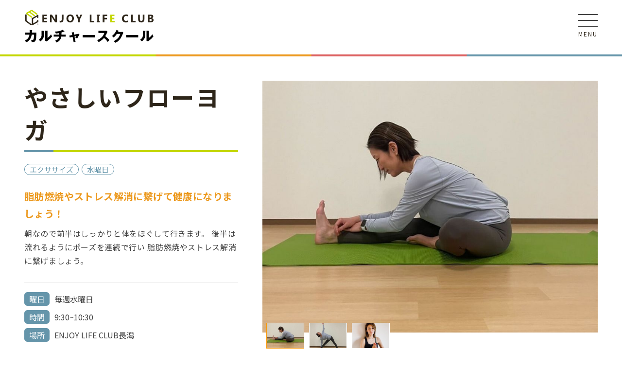

--- FILE ---
content_type: text/html; charset=UTF-8
request_url: https://www.vertex-group.co.jp/culture/class/%E3%82%84%E3%81%95%E3%81%97%E3%81%84%E3%83%95%E3%83%AD%E3%83%BC%E3%83%A8%E3%82%AC/
body_size: 4238
content:
<!DOCTYPE html>
<html lang="ja">
<head>
 <meta name="viewport" content="width=device-width, initial-scale=1, shrink-to-fit=no">
 <meta name="format-detection" content="telephone=no">
 <meta charset="utf-8">
  <title>やさしいフローヨガ - カルチャースクール - ENJOY LIFE CLUB</title>
 <meta name="keywords" content="">
   <meta name="description" content="朝なので前半はしっかりと体をほぐして行きます。 後半は流れるようにポーズを連続で行い 脂肪燃焼やストレス解消に繋げましょう。">

 <link rel="stylesheet" href="https://www.vertex-group.co.jp/culture/wp-content/themes/culture2020/css/style.css" media="all">
 <link rel="stylesheet" href="https://www.vertex-group.co.jp/culture/wp-content/themes/culture2020/css/culture_top_add.css" media="all">
	 <link href="https://fonts.googleapis.com/css2?family=Montserrat:wght@700&family=Noto+Sans+JP:wght@400;700&family=Noto+Serif+JP:wght@300" rel="stylesheet">
 <link rel="index" href="/culture/">
<!-- Google Tag Manager -->
<script>(function(w,d,s,l,i){w[l]=w[l]||[];w[l].push({'gtm.start':
new Date().getTime(),event:'gtm.js'});var f=d.getElementsByTagName(s)[0],
j=d.createElement(s),dl=l!='dataLayer'?'&l='+l:'';j.async=true;j.src=
'https://www.googletagmanager.com/gtm.js?id='+i+dl;f.parentNode.insertBefore(j,f);
})(window,document,'script','dataLayer','GTM-N2P93HP');</script>
<!-- End Google Tag Manager -->
<script type="text/javascript">
piAId = '900331';
piCId = '2683';
piHostname = 'pi.pardot.com';

(function() {
 function async_load(){
  var s = document.createElement('script'); s.type = 'text/javascript';
  s.src = ('https:' == document.location.protocol ? 'https://pi' : 'http://cdn') + '.pardot.com/pd.js';
  var c = document.getElementsByTagName('script')[0]; c.parentNode.insertBefore(s, c);
 }
 if(window.attachEvent) { window.attachEvent('onload', async_load); }
 else { window.addEventListener('load', async_load, false); }
})();
</script>
</head>
<body>
<!-- Google Tag Manager (noscript) -->
<noscript><iframe src="https://www.googletagmanager.com/ns.html?id=GTM-N2P93HP"
height="0" width="0" style="display:none;visibility:hidden"></iframe></noscript>
<!-- End Google Tag Manager (noscript) -->
<!-- //start:.l-header -->
<header class="l-header">
    <div class="l-header__logo"><a href="/culture/"><img src="https://www.vertex-group.co.jp/culture/wp-content/themes/culture2020/img/common/logo.svg" alt="ENJOY LIFE CLUB カルチャースクール"></a></div>

    <div class="l-header-menu js-navBtn">
        <em class="l-header-menu__icon js-navIcon">
        <span class="is-top"></span>
        <span class="is-middle"></span>
        <span class="is-bottom"></span>
        </em>
        <!-- //end:.l-header-menu__icon -->
        <b class="l-header-menu__text">MENU</b>
    </div>
    <!-- //end:.l-header-menu -->

</header>
<!-- //end:.l-header -->




<!-- //start:.l-page -->
<div class="l-page">

<!-- //start:.p-dtl-wrap -->
<div class="p-dtl-wrap">

                <div class="p-dtl-main">
                        <h1 class="p-dtl-main__title">やさしいフローヨガ</h1>
                                <div class="c-badge-group">
                                <a href="/culture/class-category/%e3%82%a8%e3%82%af%e3%82%b5%e3%82%b5%e3%82%a4%e3%82%ba/" class="c-badge">エクササイズ</a><a href="/culture/class-category/wednesday/" class="c-badge">水曜日</a>                                </div>
                        <h2 class="p-dtl-main__h">脂肪燃焼やストレス解消に繋げて健康になりましょう！</h2>
                        <p class="p-dtl-main__text">朝なので前半はしっかりと体をほぐして行きます。 後半は流れるようにポーズを連続で行い 脂肪燃焼やストレス解消に繋げましょう。</p>

                                <dl class="p-dtl-main__status">
                                    <dt>曜日</dt>
                                    <dd>毎週水曜日</dd>
                                    <dt>時間</dt>
                                    <dd>9:30~10:30</dd>
                                    <dt>場所</dt>
                                    <dd>ENJOY LIFE CLUB長潟</dd>
                                </dl>
                                <!-- //end:.p-dtl-main__status -->

                                <dl class="p-dtl-main__instructor">
                                    <dt>講師</dt>
                                    <dd>石塚美都</dd>
                                </dl>
                                                                    <dl class="p-dtl-main__career">
                                        <dt>資格・経歴：</dt>
                                        <dd>全米ヨガアライアンスRYT200 </dd>
                                    </dl>
                                                </div>
                <!-- //end:.p-dtl-main -->

                        <div class="p-dtl-image">
                            <div class="p-dtl-slide js-slide">
                                <div class="p-dtl-slide__item"><img src="https://www.vertex-group.co.jp/culture/wp-content/uploads/2024/04/石塚Ｔ③.jpg" /></div>
                                                                    <div class="p-dtl-slide__item"><img src="https://www.vertex-group.co.jp/culture/wp-content/uploads/2024/04/石塚Ｔ②.jpg" /></div>
                                                                                                    <div class="p-dtl-slide__item"><img src="https://www.vertex-group.co.jp/culture/wp-content/uploads/2024/04/講師安田先生.jpg" /></div>
                                                            </div>
                            <!-- //end:.p-dtl-slide -->

                                    <div class="p-dtl-thumb js-nav">                                                                                    <div class="p-dtl-thumb__item"><img src="https://www.vertex-group.co.jp/culture/wp-content/uploads/2024/04/石塚Ｔ③.jpg"></div>
                                            <div class="p-dtl-thumb__item"><img src="https://www.vertex-group.co.jp/culture/wp-content/uploads/2024/04/石塚Ｔ②.jpg"></div>
                                                                                                                            <div class="p-dtl-thumb__item"><img src="https://www.vertex-group.co.jp/culture/wp-content/uploads/2024/04/講師安田先生.jpg"></div>
                                                                            </div>                        </div>
                        <!-- //end:.p-dtl-image -->


</div>
<!-- //end:.p-dtl-wrap -->




  
                

<div class="l-container">
    <div class="c-contact">
        <h3 class="c-contact__h">入会の申し込みや問い合わせなど、<br class="d-md-none">お気軽にお電話ください</h3>
        <p class="c-contact__text">エンジョイ・ライフ・クラブ長潟</p>
        <div class="mb-2"><a href="tel:025-288-6226" class="c-contact__tel">TEL:025-288-6226</a></div>
        <a href="https://www.vertex-group.co.jp/cms/contact/index/15/4/" class="c-tpl-btn03--danger is-arrow02--right">メールからのお問い合わせはこちら</a><br>
    </div>    <div class="text-center"><a href="/culture/class/" class="c-tpl-btn02 is-arrow02--left-back border-light px-8 mt-3 u-w--90 u-w-md--30">一覧へ戻る</a></div>
</div>
<!-- //end:.l-container -->


</div>
<!-- //end:.l-page -->

<!-- //start:.l-footer -->
<footer class="l-footer">
	<h3 class="l-footer__logo"><a href="/culture/"><img src="https://www.vertex-group.co.jp/culture/wp-content/themes/culture2020/img/common/logo.svg" alt="ENJOY LIFE CLUB カルチャースクール"></a></h3>
	<p class="l-foooter__address">お問い合わせ：<br class="d-md-none">
		エンジョイ・ライフ・クラブ長潟</p>
	<a href="tel:025-288-6226" class="l-footer__tel">TEL:025-288-6226</a>
	<p class="l-footer__copy"><small>2026 VERTEX,All Rights Reserved</small></p>
</footer>
<!-- //end:.l-footer -->

<div class="l-gnav js-navMenu">
	<div class="l-gnav__main">
		<h3 class="l-gnav__h mb-4 mb-md-7"><a href="/culture/">カルチャースクール TOP</a></h3>		
		<h3 class="l-gnav__h mb-2 mb-md-3"><a href="/culture/class/">教室一覧</a></h3>
		<ul class="l-gnav__list mb-4 mb-md-7">
			<li><a href="/culture/class-category/%e5%a4%9c%e8%ac%9b%e5%ba%a7/" class="c-badge">夜講座(8)</a></li><li><a href="/culture/class-category/%e7%be%8e%e5%ae%b9/" class="c-badge">美容(3)</a></li><li><a href="/culture/class-category/%e6%96%99%e7%90%86%e6%95%99%e5%ae%a4/" class="c-badge">料理教室(6)</a></li><li><a href="/culture/class-category/%e3%82%a8%e3%82%af%e3%82%b5%e3%82%b5%e3%82%a4%e3%82%ba/" class="c-badge">エクササイズ(26)</a></li><li><a href="/culture/class-category/%e3%83%80%e3%83%b3%e3%82%b9%e6%ad%a6%e9%81%93/" class="c-badge">ダンス・武道(7)</a></li><li><a href="/culture/class-category/%e3%82%a2%e3%83%bc%e3%83%88%ef%bc%86%e3%82%af%e3%83%a9%e3%83%95%e3%83%88/" class="c-badge">アート＆クラフト(14)</a></li><li><a href="/culture/class-category/%e3%81%9f%e3%82%81%e3%81%ab%e3%81%aa%e3%82%8b%e5%bd%b9%e7%ab%8b%e3%81%a4/" class="c-badge">ためになる、役立つ(6)</a></li><li><a href="/culture/class-category/%e9%9f%b3%e6%a5%bd/" class="c-badge">音楽(2)</a></li><li><a href="/culture/class-category/%e8%b6%a3%e5%91%b3%e7%94%9f%e6%b4%bb/" class="c-badge">趣味・生活(7)</a></li><li><a href="/culture/class-category/%e8%aa%9e%e5%ad%a6/" class="c-badge">語学(5)</a></li><li><a href="/culture/class-category/%e6%95%99%e9%a4%8a%e3%83%bb%e8%84%b3%e3%83%88%e3%83%ac/" class="c-badge">教養・脳トレ(9)</a></li><li><a href="/culture/class-category/monday/" class="c-badge">月曜日(16)</a></li><li><a href="/culture/class-category/tuesday/" class="c-badge">火曜日(16)</a></li><li><a href="/culture/class-category/wednesday/" class="c-badge">水曜日(20)</a></li><li><a href="/culture/class-category/thursday/" class="c-badge">木曜日(14)</a></li><li><a href="/culture/class-category/friday/" class="c-badge">金曜日(18)</a></li><li><a href="/culture/class-category/saturday/" class="c-badge">土曜日(9)</a></li><li><a href="/culture/class-category/popularity/" class="c-badge">人気の教室(12)</a></li>		</ul>
		<h3 class="l-gnav__h mb-4 mb-md-7"><a href="https://www.vertex-group.co.jp/culture/recruit/">インストラクター募集</a></h3>
	</div>
	<!-- //end:.l-gnav__main -->
	
</div>
<!-- //end:.l-gnav --> 

<script src="https://code.jquery.com/jquery-3.4.1.min.js" integrity="sha256-CSXorXvZcTkaix6Yvo6HppcZGetbYMGWSFlBw8HfCJo=" crossorigin="anonymous"></script> 
<script src="https://stackpath.bootstrapcdn.com/bootstrap/4.4.1/js/bootstrap.min.js" integrity="sha384-wfSDF2E50Y2D1uUdj0O3uMBJnjuUD4Ih7YwaYd1iqfktj0Uod8GCExl3Og8ifwB6" crossorigin="anonymous"></script> 
<script src="https://www.vertex-group.co.jp/culture/wp-content/themes/culture2020/js/object-fit-images/ofi.min.js"></script> 
<script>$(document).ready(function () { objectFitImages() });</script> 
<script src="https://www.vertex-group.co.jp/culture/wp-content/themes/culture2020/js/slick/slick.min.js"></script> 
<script src="https://www.vertex-group.co.jp/culture/wp-content/themes/culture2020/js/swiper/swiper.min.js"></script>
<script>
$(function() {


/* ------------------------------------------
   グローバルナビゲーションの開閉
 ------------------------------------------ */

//1.ナビゲーションの変数
var $window = $(window),
  $menuButton = $(".js-navBtn"),
  $accordion = $('.js-navIcon');
  $menuArea = $('.js-navMenu');

//3.開くときの動き
function openAction(){
    //クラスをつける
    $accordion.addClass('is-open');

        if($menuArea.hasClass('is-close')){
            $menuArea.removeClass('is-close');
        }else{
        }

    $menuArea.addClass('is-open');
}

//4.閉じるときの動き
function closeAction(){
    //クラスを外す
    $accordion.removeClass('is-open');

        if($menuArea.hasClass('is-open')){
            $menuArea.removeClass('is-open');
        }else{
        }
    $menuArea.addClass('is-close');
}

//5.クリックイベント
    $menuButton.on('click',function(){
        //open用のクラスがあるかどうか判定
        if($accordion.hasClass('is-open')){
            //閉じるときの動き
            closeAction();
            $('body').css('overflow-y','visible');
        } else {
            //開くときの動き
            openAction();
            $('body').css('overflow-y','hidden');
        }
    });




$('.js-slide').slick({
	adaptiveHeight:false,
	arrows:false,
	autoplay: false,
	speed:600,
	fade: true,
	cssEase: 'linear',
	asNavFor: '.js-nav'
});
$('.js-nav').slick({
	slidesToShow: 3,
	slidesToScroll: 1,
	asNavFor: '.js-slide',
	dots: false,
	centerMode: false,
	focusOnSelect: true
});




});

</script>
</body></html>

--- FILE ---
content_type: text/css
request_url: https://www.vertex-group.co.jp/culture/wp-content/themes/culture2020/css/style.css
body_size: 44685
content:
@-webkit-keyframes hoverAction{0%{opacity:1}2%{opacity:1}16%{opacity:0.86}50%{opacity:1}100%{opacity:1}}@keyframes hoverAction{0%{opacity:1}2%{opacity:1}16%{opacity:0.86}50%{opacity:1}100%{opacity:1}}@-webkit-keyframes fadeIn{0%{opacity:0}100%{opacity:1}}@keyframes fadeIn{0%{opacity:0}100%{opacity:1}}@-webkit-keyframes fadeOut{0%{opacity:1}100%{opacity:0}}@keyframes fadeOut{0%{opacity:1}100%{opacity:0}}@-webkit-keyframes translateY-down--1{0%{opacity:0;-webkit-transform:translateY(-4px);transform:translateY(-4px)}100%{opacity:1;-webkit-transform:translateY(0px);transform:translateY(0px)}}@keyframes translateY-down--1{0%{opacity:0;-webkit-transform:translateY(-4px);transform:translateY(-4px)}100%{opacity:1;-webkit-transform:translateY(0px);transform:translateY(0px)}}@-webkit-keyframes translateY-down--2{0%{opacity:0;-webkit-transform:translateY(-8px);transform:translateY(-8px)}100%{opacity:1;-webkit-transform:translateY(0px);transform:translateY(0px)}}@keyframes translateY-down--2{0%{opacity:0;-webkit-transform:translateY(-8px);transform:translateY(-8px)}100%{opacity:1;-webkit-transform:translateY(0px);transform:translateY(0px)}}@-webkit-keyframes translateY-down--3{0%{opacity:0;-webkit-transform:translateY(-12px);transform:translateY(-12px)}100%{opacity:1;-webkit-transform:translateY(0px);transform:translateY(0px)}}@keyframes translateY-down--3{0%{opacity:0;-webkit-transform:translateY(-12px);transform:translateY(-12px)}100%{opacity:1;-webkit-transform:translateY(0px);transform:translateY(0px)}}@-webkit-keyframes translateY-up--1{0%{opacity:0;-webkit-transform:translateY(4px);transform:translateY(4px)}100%{opacity:1;-webkit-transform:translateY(0px);transform:translateY(0px)}}@keyframes translateY-up--1{0%{opacity:0;-webkit-transform:translateY(4px);transform:translateY(4px)}100%{opacity:1;-webkit-transform:translateY(0px);transform:translateY(0px)}}@-webkit-keyframes translateY-up--2{0%{opacity:0;-webkit-transform:translateY(8px);transform:translateY(8px)}100%{opacity:1;-webkit-transform:translateY(0px);transform:translateY(0px)}}@keyframes translateY-up--2{0%{opacity:0;-webkit-transform:translateY(8px);transform:translateY(8px)}100%{opacity:1;-webkit-transform:translateY(0px);transform:translateY(0px)}}@-webkit-keyframes translateY-up--3{0%{opacity:0;-webkit-transform:translateY(12px);transform:translateY(12px)}100%{opacity:1;-webkit-transform:translateY(0px);transform:translateY(0px)}}@keyframes translateY-up--3{0%{opacity:0;-webkit-transform:translateY(12px);transform:translateY(12px)}100%{opacity:1;-webkit-transform:translateY(0px);transform:translateY(0px)}}@-webkit-keyframes translateX-next--1{0%{opacity:0;-webkit-transform:translateX(-4px);transform:translateX(-4px)}100%{opacity:1;-webkit-transform:translateX(0px);transform:translateX(0px)}}@keyframes translateX-next--1{0%{opacity:0;-webkit-transform:translateX(-4px);transform:translateX(-4px)}100%{opacity:1;-webkit-transform:translateX(0px);transform:translateX(0px)}}@-webkit-keyframes translateX-next--2{0%{opacity:0;-webkit-transform:translateX(-8px);transform:translateX(-8px)}100%{opacity:1;-webkit-transform:translateX(0px);transform:translateX(0px)}}@keyframes translateX-next--2{0%{opacity:0;-webkit-transform:translateX(-8px);transform:translateX(-8px)}100%{opacity:1;-webkit-transform:translateX(0px);transform:translateX(0px)}}@-webkit-keyframes translateX-next--3{0%{opacity:0;-webkit-transform:translateX(-12px);transform:translateX(-12px)}100%{opacity:1;-webkit-transform:translateX(0px);transform:translateX(0px)}}@keyframes translateX-next--3{0%{opacity:0;-webkit-transform:translateX(-12px);transform:translateX(-12px)}100%{opacity:1;-webkit-transform:translateX(0px);transform:translateX(0px)}}@-webkit-keyframes translateX-prev--1{0%{opacity:0;-webkit-transform:translateX(4px);transform:translateX(4px)}100%{opacity:1;-webkit-transform:translateX(0px);transform:translateX(0px)}}@keyframes translateX-prev--1{0%{opacity:0;-webkit-transform:translateX(4px);transform:translateX(4px)}100%{opacity:1;-webkit-transform:translateX(0px);transform:translateX(0px)}}@-webkit-keyframes translateX-prev--2{0%{opacity:0;-webkit-transform:translateX(8px);transform:translateX(8px)}100%{opacity:1;-webkit-transform:translateX(0px);transform:translateX(0px)}}@keyframes translateX-prev--2{0%{opacity:0;-webkit-transform:translateX(8px);transform:translateX(8px)}100%{opacity:1;-webkit-transform:translateX(0px);transform:translateX(0px)}}@-webkit-keyframes translateX-prev--3{0%{opacity:0;-webkit-transform:translateX(12px);transform:translateX(12px)}100%{opacity:1;-webkit-transform:translateX(0px);transform:translateX(0px)}}@keyframes translateX-prev--3{0%{opacity:0;-webkit-transform:translateX(12px);transform:translateX(12px)}100%{opacity:1;-webkit-transform:translateX(0px);transform:translateX(0px)}}@-webkit-keyframes mouseOverImg{0%{opacity:1}20%{opacity:0.74}100%{opacity:1}}@keyframes mouseOverImg{0%{opacity:1}20%{opacity:0.74}100%{opacity:1}}*,*::before,*::after{-webkit-box-sizing:border-box;box-sizing:border-box}html{font-family:sans-serif;line-height:1.15;-webkit-text-size-adjust:100%;-webkit-tap-highlight-color:rgba(0,0,0,0)}article,aside,figcaption,figure,footer,header,hgroup,main,nav,section{display:block}body{margin:0;font-family:"Noto Sans JP",Meiryo,メイリオ,Osaka,"MS PGothic",arial,helvetica,sans-serif;font-size:1.6rem;font-weight:400;line-height:1.5;color:#404040;text-align:left;background-color:#fff}[tabindex="-1"]:focus{outline:0 !important}hr{-webkit-box-sizing:content-box;box-sizing:content-box;height:0;overflow:visible}h1,h2,h3,h4,h5,h6{margin-top:0;margin-bottom:.5rem}p{margin-top:0;margin-bottom:1rem}abbr[title],abbr[data-original-title]{text-decoration:underline;-webkit-text-decoration:underline dotted;text-decoration:underline dotted;cursor:help;border-bottom:0;text-decoration-skip-ink:none}address{margin-bottom:1rem;font-style:normal;line-height:inherit}ol,ul,dl{margin-top:0;margin-bottom:1rem}ol ol,ul ul,ol ul,ul ol{margin-bottom:0}dt{font-weight:700}dd{margin-bottom:.5rem;margin-left:0}blockquote{margin:0 0 1rem}b,strong{font-weight:bolder}small{font-size:80%}sub,sup{position:relative;font-size:75%;line-height:0;vertical-align:baseline}sub{bottom:-.25em}sup{top:-.5em}a{color:#F9990B;text-decoration:none;background-color:transparent}a:hover{color:#faae3d;text-decoration:underline}a:not([href]):not([tabindex]){color:inherit;text-decoration:none}a:not([href]):not([tabindex]):hover,a:not([href]):not([tabindex]):focus{color:inherit;text-decoration:none}a:not([href]):not([tabindex]):focus{outline:0}pre,code,kbd,samp{font-family:SFMono-Regular,Menlo,Monaco,Consolas,"Liberation Mono","Courier New",monospace;font-size:1em}pre{margin-top:0;margin-bottom:1rem;overflow:auto}figure{margin:0 0 1rem}img{vertical-align:middle;border-style:none}svg{overflow:hidden;vertical-align:middle}table{border-collapse:collapse}caption{padding-top:1rem;padding-bottom:1rem;color:#6c757d;text-align:left;caption-side:bottom}th{text-align:inherit}label{display:inline-block;margin-bottom:.5rem}button{border-radius:0}button:focus{outline:1px dotted;outline:5px auto -webkit-focus-ring-color}input,button,select,optgroup,textarea{margin:0;font-family:inherit;font-size:inherit;line-height:inherit}button,input{overflow:visible}button,select{text-transform:none}select{word-wrap:normal}button,[type="button"],[type="reset"],[type="submit"]{-webkit-appearance:button}button:not(:disabled),[type="button"]:not(:disabled),[type="reset"]:not(:disabled),[type="submit"]:not(:disabled){cursor:pointer}button::-moz-focus-inner,[type="button"]::-moz-focus-inner,[type="reset"]::-moz-focus-inner,[type="submit"]::-moz-focus-inner{padding:0;border-style:none}input[type="radio"],input[type="checkbox"]{-webkit-box-sizing:border-box;box-sizing:border-box;padding:0}input[type="date"],input[type="time"],input[type="datetime-local"],input[type="month"]{-webkit-appearance:listbox}textarea{overflow:auto;resize:vertical}fieldset{min-width:0;padding:0;margin:0;border:0}legend{display:block;width:100%;max-width:100%;padding:0;margin-bottom:.5rem;font-size:1.5rem;line-height:inherit;color:inherit;white-space:normal}progress{vertical-align:baseline}[type="number"]::-webkit-inner-spin-button,[type="number"]::-webkit-outer-spin-button{height:auto}[type="search"]{outline-offset:-2px;-webkit-appearance:none}[type="search"]::-webkit-search-decoration{-webkit-appearance:none}::-webkit-file-upload-button{font:inherit;-webkit-appearance:button}output{display:inline-block}summary{display:list-item;cursor:pointer}template{display:none}[hidden]{display:none !important}h1,h2,h3,h4,h5,h6,.h1,.h2,.h3,.h4,.h5,.h6{margin-bottom:.5rem;font-weight:500;line-height:1.2}h1,.h1{font-size:4rem}h2,.h2{font-size:3.2rem}h3,.h3{font-size:2.8rem}h4,.h4{font-size:2.4rem}h5,.h5{font-size:2rem}h6,.h6{font-size:1.6rem}.lead{font-size:2rem;font-weight:300}.display-1{font-size:6rem;font-weight:300;line-height:1.2}.display-2{font-size:5.5rem;font-weight:300;line-height:1.2}.display-3{font-size:4.5rem;font-weight:300;line-height:1.2}.display-4{font-size:3.5rem;font-weight:300;line-height:1.2}hr{margin-top:1rem;margin-bottom:1rem;border:0;border-top:1px solid rgba(0,0,0,0.1)}small,.small{font-size:80%;font-weight:400}mark,.mark{padding:.2em;background-color:#fcf8e3}.list-unstyled{padding-left:0;list-style:none}.list-inline{padding-left:0;list-style:none}.list-inline-item{display:inline-block}.list-inline-item:not(:last-child){margin-right:.5rem}.initialism{font-size:90%;text-transform:uppercase}.blockquote{margin-bottom:1rem;font-size:2rem}.blockquote-footer{display:block;font-size:80%;color:#6c757d}.blockquote-footer::before{content:"\2014\00A0"}.img-fluid{max-width:100%;height:auto}.img-thumbnail{padding:.25rem;background-color:#fff;border:1px solid #dee2e6;border-radius:.5rem;max-width:100%;height:auto}.figure{display:inline-block}.figure-img{margin-bottom:.5rem;line-height:1}.figure-caption{font-size:90%;color:#6c757d}code{font-size:87.5%;color:#e83e8c;word-break:break-word}a>code{color:inherit}kbd{padding:.2rem .4rem;font-size:87.5%;color:#fff;background-color:#212529;border-radius:.2rem}kbd kbd{padding:0;font-size:100%;font-weight:700}pre{display:block;font-size:87.5%;color:#212529}pre code{font-size:inherit;color:inherit;word-break:normal}.pre-scrollable{max-height:340px;overflow-y:scroll}.container{width:100%;padding-right:20px;padding-left:20px;margin-right:auto;margin-left:auto}@media (min-width: 576px){.container{max-width:540px}}@media (min-width: 769px){.container{max-width:720px}}@media (min-width: 1025px){.container{max-width:960px}}@media (min-width: 1240px){.container{max-width:1140px}}.container-fluid{width:100%;padding-right:20px;padding-left:20px;margin-right:auto;margin-left:auto}.row{display:-webkit-box;display:-webkit-flex;display:-ms-flexbox;display:flex;-webkit-flex-wrap:wrap;-ms-flex-wrap:wrap;flex-wrap:wrap;margin-right:-20px;margin-left:-20px}.no-gutters{margin-right:0;margin-left:0}.no-gutters>.col,.no-gutters>[class*="col-"]{padding-right:0;padding-left:0}.col-1,.col-2,.col-3,.col-4,.col-5,.col-6,.col-7,.col-8,.col-9,.col-10,.col-11,.col-12,.col,.col-auto,.col-sm-1,.col-sm-2,.col-sm-3,.col-sm-4,.col-sm-5,.col-sm-6,.col-sm-7,.col-sm-8,.col-sm-9,.col-sm-10,.col-sm-11,.col-sm-12,.col-sm,.col-sm-auto,.col-md-1,.col-md-2,.col-md-3,.col-md-4,.col-md-5,.col-md-6,.col-md-7,.col-md-8,.col-md-9,.col-md-10,.col-md-11,.col-md-12,.col-md,.col-md-auto,.col-lg-1,.col-lg-2,.col-lg-3,.col-lg-4,.col-lg-5,.col-lg-6,.col-lg-7,.col-lg-8,.col-lg-9,.col-lg-10,.col-lg-11,.col-lg-12,.col-lg,.col-lg-auto,.col-xl-1,.col-xl-2,.col-xl-3,.col-xl-4,.col-xl-5,.col-xl-6,.col-xl-7,.col-xl-8,.col-xl-9,.col-xl-10,.col-xl-11,.col-xl-12,.col-xl,.col-xl-auto{position:relative;width:100%;padding-right:20px;padding-left:20px}.col{-webkit-flex-basis:0;-ms-flex-preferred-size:0;flex-basis:0;-webkit-box-flex:1;-webkit-flex-grow:1;-ms-flex-positive:1;flex-grow:1;max-width:100%}.col-auto{-webkit-box-flex:0;-webkit-flex:0 0 auto;-ms-flex:0 0 auto;flex:0 0 auto;width:auto;max-width:100%}.col-1{-webkit-box-flex:0;-webkit-flex:0 0 8.33333%;-ms-flex:0 0 8.33333%;flex:0 0 8.33333%;max-width:8.33333%}.col-2{-webkit-box-flex:0;-webkit-flex:0 0 16.66667%;-ms-flex:0 0 16.66667%;flex:0 0 16.66667%;max-width:16.66667%}.col-3{-webkit-box-flex:0;-webkit-flex:0 0 25%;-ms-flex:0 0 25%;flex:0 0 25%;max-width:25%}.col-4{-webkit-box-flex:0;-webkit-flex:0 0 33.33333%;-ms-flex:0 0 33.33333%;flex:0 0 33.33333%;max-width:33.33333%}.col-5{-webkit-box-flex:0;-webkit-flex:0 0 41.66667%;-ms-flex:0 0 41.66667%;flex:0 0 41.66667%;max-width:41.66667%}.col-6{-webkit-box-flex:0;-webkit-flex:0 0 50%;-ms-flex:0 0 50%;flex:0 0 50%;max-width:50%}.col-7{-webkit-box-flex:0;-webkit-flex:0 0 58.33333%;-ms-flex:0 0 58.33333%;flex:0 0 58.33333%;max-width:58.33333%}.col-8{-webkit-box-flex:0;-webkit-flex:0 0 66.66667%;-ms-flex:0 0 66.66667%;flex:0 0 66.66667%;max-width:66.66667%}.col-9{-webkit-box-flex:0;-webkit-flex:0 0 75%;-ms-flex:0 0 75%;flex:0 0 75%;max-width:75%}.col-10{-webkit-box-flex:0;-webkit-flex:0 0 83.33333%;-ms-flex:0 0 83.33333%;flex:0 0 83.33333%;max-width:83.33333%}.col-11{-webkit-box-flex:0;-webkit-flex:0 0 91.66667%;-ms-flex:0 0 91.66667%;flex:0 0 91.66667%;max-width:91.66667%}.col-12{-webkit-box-flex:0;-webkit-flex:0 0 100%;-ms-flex:0 0 100%;flex:0 0 100%;max-width:100%}.order-first{-webkit-box-ordinal-group:0;-webkit-order:-1;-ms-flex-order:-1;order:-1}.order-last{-webkit-box-ordinal-group:14;-webkit-order:13;-ms-flex-order:13;order:13}.order-0{-webkit-box-ordinal-group:1;-webkit-order:0;-ms-flex-order:0;order:0}.order-1{-webkit-box-ordinal-group:2;-webkit-order:1;-ms-flex-order:1;order:1}.order-2{-webkit-box-ordinal-group:3;-webkit-order:2;-ms-flex-order:2;order:2}.order-3{-webkit-box-ordinal-group:4;-webkit-order:3;-ms-flex-order:3;order:3}.order-4{-webkit-box-ordinal-group:5;-webkit-order:4;-ms-flex-order:4;order:4}.order-5{-webkit-box-ordinal-group:6;-webkit-order:5;-ms-flex-order:5;order:5}.order-6{-webkit-box-ordinal-group:7;-webkit-order:6;-ms-flex-order:6;order:6}.order-7{-webkit-box-ordinal-group:8;-webkit-order:7;-ms-flex-order:7;order:7}.order-8{-webkit-box-ordinal-group:9;-webkit-order:8;-ms-flex-order:8;order:8}.order-9{-webkit-box-ordinal-group:10;-webkit-order:9;-ms-flex-order:9;order:9}.order-10{-webkit-box-ordinal-group:11;-webkit-order:10;-ms-flex-order:10;order:10}.order-11{-webkit-box-ordinal-group:12;-webkit-order:11;-ms-flex-order:11;order:11}.order-12{-webkit-box-ordinal-group:13;-webkit-order:12;-ms-flex-order:12;order:12}.offset-1{margin-left:8.33333%}.offset-2{margin-left:16.66667%}.offset-3{margin-left:25%}.offset-4{margin-left:33.33333%}.offset-5{margin-left:41.66667%}.offset-6{margin-left:50%}.offset-7{margin-left:58.33333%}.offset-8{margin-left:66.66667%}.offset-9{margin-left:75%}.offset-10{margin-left:83.33333%}.offset-11{margin-left:91.66667%}@media (min-width: 576px){.col-sm{-webkit-flex-basis:0;-ms-flex-preferred-size:0;flex-basis:0;-webkit-box-flex:1;-webkit-flex-grow:1;-ms-flex-positive:1;flex-grow:1;max-width:100%}.col-sm-auto{-webkit-box-flex:0;-webkit-flex:0 0 auto;-ms-flex:0 0 auto;flex:0 0 auto;width:auto;max-width:100%}.col-sm-1{-webkit-box-flex:0;-webkit-flex:0 0 8.33333%;-ms-flex:0 0 8.33333%;flex:0 0 8.33333%;max-width:8.33333%}.col-sm-2{-webkit-box-flex:0;-webkit-flex:0 0 16.66667%;-ms-flex:0 0 16.66667%;flex:0 0 16.66667%;max-width:16.66667%}.col-sm-3{-webkit-box-flex:0;-webkit-flex:0 0 25%;-ms-flex:0 0 25%;flex:0 0 25%;max-width:25%}.col-sm-4{-webkit-box-flex:0;-webkit-flex:0 0 33.33333%;-ms-flex:0 0 33.33333%;flex:0 0 33.33333%;max-width:33.33333%}.col-sm-5{-webkit-box-flex:0;-webkit-flex:0 0 41.66667%;-ms-flex:0 0 41.66667%;flex:0 0 41.66667%;max-width:41.66667%}.col-sm-6{-webkit-box-flex:0;-webkit-flex:0 0 50%;-ms-flex:0 0 50%;flex:0 0 50%;max-width:50%}.col-sm-7{-webkit-box-flex:0;-webkit-flex:0 0 58.33333%;-ms-flex:0 0 58.33333%;flex:0 0 58.33333%;max-width:58.33333%}.col-sm-8{-webkit-box-flex:0;-webkit-flex:0 0 66.66667%;-ms-flex:0 0 66.66667%;flex:0 0 66.66667%;max-width:66.66667%}.col-sm-9{-webkit-box-flex:0;-webkit-flex:0 0 75%;-ms-flex:0 0 75%;flex:0 0 75%;max-width:75%}.col-sm-10{-webkit-box-flex:0;-webkit-flex:0 0 83.33333%;-ms-flex:0 0 83.33333%;flex:0 0 83.33333%;max-width:83.33333%}.col-sm-11{-webkit-box-flex:0;-webkit-flex:0 0 91.66667%;-ms-flex:0 0 91.66667%;flex:0 0 91.66667%;max-width:91.66667%}.col-sm-12{-webkit-box-flex:0;-webkit-flex:0 0 100%;-ms-flex:0 0 100%;flex:0 0 100%;max-width:100%}.order-sm-first{-webkit-box-ordinal-group:0;-webkit-order:-1;-ms-flex-order:-1;order:-1}.order-sm-last{-webkit-box-ordinal-group:14;-webkit-order:13;-ms-flex-order:13;order:13}.order-sm-0{-webkit-box-ordinal-group:1;-webkit-order:0;-ms-flex-order:0;order:0}.order-sm-1{-webkit-box-ordinal-group:2;-webkit-order:1;-ms-flex-order:1;order:1}.order-sm-2{-webkit-box-ordinal-group:3;-webkit-order:2;-ms-flex-order:2;order:2}.order-sm-3{-webkit-box-ordinal-group:4;-webkit-order:3;-ms-flex-order:3;order:3}.order-sm-4{-webkit-box-ordinal-group:5;-webkit-order:4;-ms-flex-order:4;order:4}.order-sm-5{-webkit-box-ordinal-group:6;-webkit-order:5;-ms-flex-order:5;order:5}.order-sm-6{-webkit-box-ordinal-group:7;-webkit-order:6;-ms-flex-order:6;order:6}.order-sm-7{-webkit-box-ordinal-group:8;-webkit-order:7;-ms-flex-order:7;order:7}.order-sm-8{-webkit-box-ordinal-group:9;-webkit-order:8;-ms-flex-order:8;order:8}.order-sm-9{-webkit-box-ordinal-group:10;-webkit-order:9;-ms-flex-order:9;order:9}.order-sm-10{-webkit-box-ordinal-group:11;-webkit-order:10;-ms-flex-order:10;order:10}.order-sm-11{-webkit-box-ordinal-group:12;-webkit-order:11;-ms-flex-order:11;order:11}.order-sm-12{-webkit-box-ordinal-group:13;-webkit-order:12;-ms-flex-order:12;order:12}.offset-sm-0{margin-left:0}.offset-sm-1{margin-left:8.33333%}.offset-sm-2{margin-left:16.66667%}.offset-sm-3{margin-left:25%}.offset-sm-4{margin-left:33.33333%}.offset-sm-5{margin-left:41.66667%}.offset-sm-6{margin-left:50%}.offset-sm-7{margin-left:58.33333%}.offset-sm-8{margin-left:66.66667%}.offset-sm-9{margin-left:75%}.offset-sm-10{margin-left:83.33333%}.offset-sm-11{margin-left:91.66667%}}@media (min-width: 769px){.col-md{-webkit-flex-basis:0;-ms-flex-preferred-size:0;flex-basis:0;-webkit-box-flex:1;-webkit-flex-grow:1;-ms-flex-positive:1;flex-grow:1;max-width:100%}.col-md-auto{-webkit-box-flex:0;-webkit-flex:0 0 auto;-ms-flex:0 0 auto;flex:0 0 auto;width:auto;max-width:100%}.col-md-1{-webkit-box-flex:0;-webkit-flex:0 0 8.33333%;-ms-flex:0 0 8.33333%;flex:0 0 8.33333%;max-width:8.33333%}.col-md-2{-webkit-box-flex:0;-webkit-flex:0 0 16.66667%;-ms-flex:0 0 16.66667%;flex:0 0 16.66667%;max-width:16.66667%}.col-md-3{-webkit-box-flex:0;-webkit-flex:0 0 25%;-ms-flex:0 0 25%;flex:0 0 25%;max-width:25%}.col-md-4{-webkit-box-flex:0;-webkit-flex:0 0 33.33333%;-ms-flex:0 0 33.33333%;flex:0 0 33.33333%;max-width:33.33333%}.col-md-5{-webkit-box-flex:0;-webkit-flex:0 0 41.66667%;-ms-flex:0 0 41.66667%;flex:0 0 41.66667%;max-width:41.66667%}.col-md-6{-webkit-box-flex:0;-webkit-flex:0 0 50%;-ms-flex:0 0 50%;flex:0 0 100%;max-width:100%}.col-md-7{-webkit-box-flex:0;-webkit-flex:0 0 58.33333%;-ms-flex:0 0 58.33333%;flex:0 0 58.33333%;max-width:58.33333%}.col-md-8{-webkit-box-flex:0;-webkit-flex:0 0 66.66667%;-ms-flex:0 0 66.66667%;flex:0 0 66.66667%;max-width:66.66667%}.col-md-9{-webkit-box-flex:0;-webkit-flex:0 0 75%;-ms-flex:0 0 75%;flex:0 0 75%;max-width:75%}.col-md-10{-webkit-box-flex:0;-webkit-flex:0 0 83.33333%;-ms-flex:0 0 83.33333%;flex:0 0 83.33333%;max-width:83.33333%}.col-md-11{-webkit-box-flex:0;-webkit-flex:0 0 91.66667%;-ms-flex:0 0 91.66667%;flex:0 0 91.66667%;max-width:91.66667%}.col-md-12{-webkit-box-flex:0;-webkit-flex:0 0 100%;-ms-flex:0 0 100%;flex:0 0 100%;max-width:100%}.order-md-first{-webkit-box-ordinal-group:0;-webkit-order:-1;-ms-flex-order:-1;order:-1}.order-md-last{-webkit-box-ordinal-group:14;-webkit-order:13;-ms-flex-order:13;order:13}.order-md-0{-webkit-box-ordinal-group:1;-webkit-order:0;-ms-flex-order:0;order:0}.order-md-1{-webkit-box-ordinal-group:2;-webkit-order:1;-ms-flex-order:1;order:1}.order-md-2{-webkit-box-ordinal-group:3;-webkit-order:2;-ms-flex-order:2;order:2}.order-md-3{-webkit-box-ordinal-group:4;-webkit-order:3;-ms-flex-order:3;order:3}.order-md-4{-webkit-box-ordinal-group:5;-webkit-order:4;-ms-flex-order:4;order:4}.order-md-5{-webkit-box-ordinal-group:6;-webkit-order:5;-ms-flex-order:5;order:5}.order-md-6{-webkit-box-ordinal-group:7;-webkit-order:6;-ms-flex-order:6;order:6}.order-md-7{-webkit-box-ordinal-group:8;-webkit-order:7;-ms-flex-order:7;order:7}.order-md-8{-webkit-box-ordinal-group:9;-webkit-order:8;-ms-flex-order:8;order:8}.order-md-9{-webkit-box-ordinal-group:10;-webkit-order:9;-ms-flex-order:9;order:9}.order-md-10{-webkit-box-ordinal-group:11;-webkit-order:10;-ms-flex-order:10;order:10}.order-md-11{-webkit-box-ordinal-group:12;-webkit-order:11;-ms-flex-order:11;order:11}.order-md-12{-webkit-box-ordinal-group:13;-webkit-order:12;-ms-flex-order:12;order:12}.offset-md-0{margin-left:0}.offset-md-1{margin-left:8.33333%}.offset-md-2{margin-left:16.66667%}.offset-md-3{margin-left:25%}.offset-md-4{margin-left:33.33333%}.offset-md-5{margin-left:41.66667%}.offset-md-6{margin-left:50%}.offset-md-7{margin-left:58.33333%}.offset-md-8{margin-left:66.66667%}.offset-md-9{margin-left:75%}.offset-md-10{margin-left:83.33333%}.offset-md-11{margin-left:91.66667%}}@media (min-width: 1025px){.col-lg{-webkit-flex-basis:0;-ms-flex-preferred-size:0;flex-basis:0;-webkit-box-flex:1;-webkit-flex-grow:1;-ms-flex-positive:1;flex-grow:1;max-width:100%}.col-lg-auto{-webkit-box-flex:0;-webkit-flex:0 0 auto;-ms-flex:0 0 auto;flex:0 0 auto;width:auto;max-width:100%}.col-lg-1{-webkit-box-flex:0;-webkit-flex:0 0 8.33333%;-ms-flex:0 0 8.33333%;flex:0 0 8.33333%;max-width:8.33333%}.col-lg-2{-webkit-box-flex:0;-webkit-flex:0 0 16.66667%;-ms-flex:0 0 16.66667%;flex:0 0 16.66667%;max-width:16.66667%}.col-lg-3{-webkit-box-flex:0;-webkit-flex:0 0 25%;-ms-flex:0 0 25%;flex:0 0 25%;max-width:25%}.col-lg-4{-webkit-box-flex:0;-webkit-flex:0 0 33.33333%;-ms-flex:0 0 33.33333%;flex:0 0 33.33333%;max-width:33.33333%}.col-lg-5{-webkit-box-flex:0;-webkit-flex:0 0 41.66667%;-ms-flex:0 0 41.66667%;flex:0 0 41.66667%;max-width:41.66667%}.col-lg-6{-webkit-box-flex:0;-webkit-flex:0 0 50%;-ms-flex:0 0 50%;flex:0 0 50%;max-width:50%}.col-lg-7{-webkit-box-flex:0;-webkit-flex:0 0 58.33333%;-ms-flex:0 0 58.33333%;flex:0 0 58.33333%;max-width:58.33333%}.col-lg-8{-webkit-box-flex:0;-webkit-flex:0 0 66.66667%;-ms-flex:0 0 66.66667%;flex:0 0 66.66667%;max-width:66.66667%}.col-lg-9{-webkit-box-flex:0;-webkit-flex:0 0 75%;-ms-flex:0 0 75%;flex:0 0 75%;max-width:75%}.col-lg-10{-webkit-box-flex:0;-webkit-flex:0 0 83.33333%;-ms-flex:0 0 83.33333%;flex:0 0 83.33333%;max-width:83.33333%}.col-lg-11{-webkit-box-flex:0;-webkit-flex:0 0 91.66667%;-ms-flex:0 0 91.66667%;flex:0 0 91.66667%;max-width:91.66667%}.col-lg-12{-webkit-box-flex:0;-webkit-flex:0 0 100%;-ms-flex:0 0 100%;flex:0 0 100%;max-width:100%}.order-lg-first{-webkit-box-ordinal-group:0;-webkit-order:-1;-ms-flex-order:-1;order:-1}.order-lg-last{-webkit-box-ordinal-group:14;-webkit-order:13;-ms-flex-order:13;order:13}.order-lg-0{-webkit-box-ordinal-group:1;-webkit-order:0;-ms-flex-order:0;order:0}.order-lg-1{-webkit-box-ordinal-group:2;-webkit-order:1;-ms-flex-order:1;order:1}.order-lg-2{-webkit-box-ordinal-group:3;-webkit-order:2;-ms-flex-order:2;order:2}.order-lg-3{-webkit-box-ordinal-group:4;-webkit-order:3;-ms-flex-order:3;order:3}.order-lg-4{-webkit-box-ordinal-group:5;-webkit-order:4;-ms-flex-order:4;order:4}.order-lg-5{-webkit-box-ordinal-group:6;-webkit-order:5;-ms-flex-order:5;order:5}.order-lg-6{-webkit-box-ordinal-group:7;-webkit-order:6;-ms-flex-order:6;order:6}.order-lg-7{-webkit-box-ordinal-group:8;-webkit-order:7;-ms-flex-order:7;order:7}.order-lg-8{-webkit-box-ordinal-group:9;-webkit-order:8;-ms-flex-order:8;order:8}.order-lg-9{-webkit-box-ordinal-group:10;-webkit-order:9;-ms-flex-order:9;order:9}.order-lg-10{-webkit-box-ordinal-group:11;-webkit-order:10;-ms-flex-order:10;order:10}.order-lg-11{-webkit-box-ordinal-group:12;-webkit-order:11;-ms-flex-order:11;order:11}.order-lg-12{-webkit-box-ordinal-group:13;-webkit-order:12;-ms-flex-order:12;order:12}.offset-lg-0{margin-left:0}.offset-lg-1{margin-left:8.33333%}.offset-lg-2{margin-left:16.66667%}.offset-lg-3{margin-left:25%}.offset-lg-4{margin-left:33.33333%}.offset-lg-5{margin-left:41.66667%}.offset-lg-6{margin-left:50%}.offset-lg-7{margin-left:58.33333%}.offset-lg-8{margin-left:66.66667%}.offset-lg-9{margin-left:75%}.offset-lg-10{margin-left:83.33333%}.offset-lg-11{margin-left:91.66667%}}@media (min-width: 1240px){.col-xl{-webkit-flex-basis:0;-ms-flex-preferred-size:0;flex-basis:0;-webkit-box-flex:1;-webkit-flex-grow:1;-ms-flex-positive:1;flex-grow:1;max-width:100%}.col-xl-auto{-webkit-box-flex:0;-webkit-flex:0 0 auto;-ms-flex:0 0 auto;flex:0 0 auto;width:auto;max-width:100%}.col-xl-1{-webkit-box-flex:0;-webkit-flex:0 0 8.33333%;-ms-flex:0 0 8.33333%;flex:0 0 8.33333%;max-width:8.33333%}.col-xl-2{-webkit-box-flex:0;-webkit-flex:0 0 16.66667%;-ms-flex:0 0 16.66667%;flex:0 0 16.66667%;max-width:16.66667%}.col-xl-3{-webkit-box-flex:0;-webkit-flex:0 0 25%;-ms-flex:0 0 25%;flex:0 0 25%;max-width:25%}.col-xl-4{-webkit-box-flex:0;-webkit-flex:0 0 33.33333%;-ms-flex:0 0 33.33333%;flex:0 0 33.33333%;max-width:33.33333%}.col-xl-5{-webkit-box-flex:0;-webkit-flex:0 0 41.66667%;-ms-flex:0 0 41.66667%;flex:0 0 41.66667%;max-width:41.66667%}.col-xl-6{-webkit-box-flex:0;-webkit-flex:0 0 50%;-ms-flex:0 0 50%;flex:0 0 50%;max-width:50%}.col-xl-7{-webkit-box-flex:0;-webkit-flex:0 0 58.33333%;-ms-flex:0 0 58.33333%;flex:0 0 58.33333%;max-width:58.33333%}.col-xl-8{-webkit-box-flex:0;-webkit-flex:0 0 66.66667%;-ms-flex:0 0 66.66667%;flex:0 0 66.66667%;max-width:66.66667%}.col-xl-9{-webkit-box-flex:0;-webkit-flex:0 0 75%;-ms-flex:0 0 75%;flex:0 0 75%;max-width:75%}.col-xl-10{-webkit-box-flex:0;-webkit-flex:0 0 83.33333%;-ms-flex:0 0 83.33333%;flex:0 0 83.33333%;max-width:83.33333%}.col-xl-11{-webkit-box-flex:0;-webkit-flex:0 0 91.66667%;-ms-flex:0 0 91.66667%;flex:0 0 91.66667%;max-width:91.66667%}.col-xl-12{-webkit-box-flex:0;-webkit-flex:0 0 100%;-ms-flex:0 0 100%;flex:0 0 100%;max-width:100%}.order-xl-first{-webkit-box-ordinal-group:0;-webkit-order:-1;-ms-flex-order:-1;order:-1}.order-xl-last{-webkit-box-ordinal-group:14;-webkit-order:13;-ms-flex-order:13;order:13}.order-xl-0{-webkit-box-ordinal-group:1;-webkit-order:0;-ms-flex-order:0;order:0}.order-xl-1{-webkit-box-ordinal-group:2;-webkit-order:1;-ms-flex-order:1;order:1}.order-xl-2{-webkit-box-ordinal-group:3;-webkit-order:2;-ms-flex-order:2;order:2}.order-xl-3{-webkit-box-ordinal-group:4;-webkit-order:3;-ms-flex-order:3;order:3}.order-xl-4{-webkit-box-ordinal-group:5;-webkit-order:4;-ms-flex-order:4;order:4}.order-xl-5{-webkit-box-ordinal-group:6;-webkit-order:5;-ms-flex-order:5;order:5}.order-xl-6{-webkit-box-ordinal-group:7;-webkit-order:6;-ms-flex-order:6;order:6}.order-xl-7{-webkit-box-ordinal-group:8;-webkit-order:7;-ms-flex-order:7;order:7}.order-xl-8{-webkit-box-ordinal-group:9;-webkit-order:8;-ms-flex-order:8;order:8}.order-xl-9{-webkit-box-ordinal-group:10;-webkit-order:9;-ms-flex-order:9;order:9}.order-xl-10{-webkit-box-ordinal-group:11;-webkit-order:10;-ms-flex-order:10;order:10}.order-xl-11{-webkit-box-ordinal-group:12;-webkit-order:11;-ms-flex-order:11;order:11}.order-xl-12{-webkit-box-ordinal-group:13;-webkit-order:12;-ms-flex-order:12;order:12}.offset-xl-0{margin-left:0}.offset-xl-1{margin-left:8.33333%}.offset-xl-2{margin-left:16.66667%}.offset-xl-3{margin-left:25%}.offset-xl-4{margin-left:33.33333%}.offset-xl-5{margin-left:41.66667%}.offset-xl-6{margin-left:50%}.offset-xl-7{margin-left:58.33333%}.offset-xl-8{margin-left:66.66667%}.offset-xl-9{margin-left:75%}.offset-xl-10{margin-left:83.33333%}.offset-xl-11{margin-left:91.66667%}}.fade{-webkit-transition:opacity 0.15s linear;transition:opacity 0.15s linear}@media (prefers-reduced-motion: reduce){.fade{-webkit-transition:none;transition:none}}.fade:not(.show){opacity:0}.collapse:not(.show){display:none}.collapsing{position:relative;height:0;overflow:hidden;-webkit-transition:height 0.35s ease;transition:height 0.35s ease}@media (prefers-reduced-motion: reduce){.collapsing{-webkit-transition:none;transition:none}}.media{display:-webkit-box;display:-webkit-flex;display:-ms-flexbox;display:flex;-webkit-box-align:start;-webkit-align-items:flex-start;-ms-flex-align:start;align-items:flex-start}.media-body{-webkit-box-flex:1;-webkit-flex:1;-ms-flex:1;flex:1}.modal-open{overflow:hidden}.modal-open .modal{overflow-x:hidden;overflow-y:auto}.modal{position:fixed;top:0;left:0;z-index:5050;display:none;width:100%;height:100%;overflow:hidden;outline:0}.modal-dialog{position:relative;width:auto;margin:1.5rem;pointer-events:none}.modal.fade .modal-dialog{-webkit-transition:-webkit-transform 0.3s ease-out;transition:-webkit-transform 0.3s ease-out;transition:transform 0.3s ease-out;transition:transform 0.3s ease-out, -webkit-transform 0.3s ease-out;-webkit-transform:translate(0, -50px);transform:translate(0, -50px)}@media (prefers-reduced-motion: reduce){.modal.fade .modal-dialog{-webkit-transition:none;transition:none}}.modal.show .modal-dialog{-webkit-transform:none;transform:none}.modal-dialog-scrollable{display:-webkit-box;display:-webkit-flex;display:-ms-flexbox;display:flex;max-height:calc(100% - 3rem)}.modal-dialog-scrollable .modal-content{max-height:calc(100vh - 3rem);overflow:hidden}.modal-dialog-scrollable .modal-header,.modal-dialog-scrollable .modal-footer{-webkit-flex-shrink:0;-ms-flex-negative:0;flex-shrink:0}.modal-dialog-scrollable .modal-body{overflow-y:auto}.modal-dialog-centered{display:-webkit-box;display:-webkit-flex;display:-ms-flexbox;display:flex;-webkit-box-align:center;-webkit-align-items:center;-ms-flex-align:center;align-items:center;min-height:calc(100% - 3rem)}.modal-dialog-centered::before{display:block;height:calc(100vh - 3rem);content:""}.modal-dialog-centered.modal-dialog-scrollable{-webkit-box-orient:vertical;-webkit-box-direction:normal;-webkit-flex-direction:column;-ms-flex-direction:column;flex-direction:column;-webkit-box-pack:center;-webkit-justify-content:center;-ms-flex-pack:center;justify-content:center;height:100%}.modal-dialog-centered.modal-dialog-scrollable .modal-content{max-height:none}.modal-dialog-centered.modal-dialog-scrollable::before{content:none}.modal-content{position:relative;display:-webkit-box;display:-webkit-flex;display:-ms-flexbox;display:flex;-webkit-box-orient:vertical;-webkit-box-direction:normal;-webkit-flex-direction:column;-ms-flex-direction:column;flex-direction:column;width:100%;pointer-events:auto;background-color:#fff;background-clip:padding-box;border:1px solid #EC991E;border-radius:0;outline:0}.modal-backdrop{position:fixed;top:0;left:0;z-index:5040;width:100vw;height:100vh;background-color:#fff}.modal-backdrop.fade{opacity:0}.modal-backdrop.show{opacity:.9}.modal-header{display:-webkit-box;display:-webkit-flex;display:-ms-flexbox;display:flex;-webkit-box-align:start;-webkit-align-items:flex-start;-ms-flex-align:start;align-items:flex-start;-webkit-box-pack:justify;-webkit-justify-content:space-between;-ms-flex-pack:justify;justify-content:space-between;padding:1rem 1rem;border-bottom:1px solid #dee2e6;border-top-left-radius:0;border-top-right-radius:0}.modal-header .close{padding:1rem 1rem;margin:-1rem -1rem -1rem auto}.modal-title{margin-bottom:0;line-height:1.5}.modal-body{position:relative;-webkit-box-flex:1;-webkit-flex:1 1 auto;-ms-flex:1 1 auto;flex:1 1 auto;padding:1.2rem}.modal-footer{display:-webkit-box;display:-webkit-flex;display:-ms-flexbox;display:flex;-webkit-box-align:center;-webkit-align-items:center;-ms-flex-align:center;align-items:center;-webkit-box-pack:end;-webkit-justify-content:flex-end;-ms-flex-pack:end;justify-content:flex-end;padding:1.2rem;border-top:1px solid #dee2e6;border-bottom-right-radius:0;border-bottom-left-radius:0}.modal-footer>:not(:first-child){margin-left:.25rem}.modal-footer>:not(:last-child){margin-right:.25rem}.modal-scrollbar-measure{position:absolute;top:-9999px;width:50px;height:50px;overflow:scroll}@media (min-width: 576px){.modal-dialog{max-width:500px;margin:1.75rem auto}.modal-dialog-scrollable{max-height:calc(100% - 3.5rem)}.modal-dialog-scrollable .modal-content{max-height:calc(100vh - 3.5rem)}.modal-dialog-centered{min-height:calc(100% - 3.5rem)}.modal-dialog-centered::before{height:calc(100vh - 3.5rem)}.modal-sm{max-width:300px}}@media (min-width: 1025px){.modal-lg,.modal-xl{max-width:800px}}@media (min-width: 1240px){.modal-xl{max-width:1140px}}.align-baseline{vertical-align:baseline !important}.align-top{vertical-align:top !important}.align-middle{vertical-align:middle !important}.align-bottom{vertical-align:bottom !important}.align-text-bottom{vertical-align:text-bottom !important}.align-text-top{vertical-align:text-top !important}.bg-primary{background-color:#2E261A !important}a.bg-primary:hover,a.bg-primary:focus,button.bg-primary:hover,button.bg-primary:focus{background-color:#0d0b08 !important}.bg-secondary{background-color:#C3D600 !important}a.bg-secondary:hover,a.bg-secondary:focus,button.bg-secondary:hover,button.bg-secondary:focus{background-color:#95a300 !important}.bg-success{background-color:rgba(0,0,0,0) !important}a.bg-success:hover,a.bg-success:focus,button.bg-success:hover,button.bg-success:focus{background-color:rgba(0,0,0,0) !important}.bg-info{background-color:#EC991E !important}a.bg-info:hover,a.bg-info:focus,button.bg-info:hover,button.bg-info:focus{background-color:#c67d11 !important}.bg-warning{background-color:#6595AA !important}a.bg-warning:hover,a.bg-warning:focus,button.bg-warning:hover,button.bg-warning:focus{background-color:#4e7a8e !important}.bg-danger{background-color:#DC6060 !important}a.bg-danger:hover,a.bg-danger:focus,button.bg-danger:hover,button.bg-danger:focus{background-color:#d33636 !important}.bg-light{background-color:#ddd !important}a.bg-light:hover,a.bg-light:focus,button.bg-light:hover,button.bg-light:focus{background-color:#c4c4c4 !important}.bg-dark{background-color:#5D5D5D !important}a.bg-dark:hover,a.bg-dark:focus,button.bg-dark:hover,button.bg-dark:focus{background-color:#444 !important}.bg-white{background-color:#fff !important}.bg-transparent{background-color:transparent !important}.border{border:1px solid #dee2e6 !important}.border-top{border-top:1px solid #dee2e6 !important}.border-right{border-right:1px solid #dee2e6 !important}.border-bottom{border-bottom:1px solid #dee2e6 !important}.border-left{border-left:1px solid #dee2e6 !important}.border-0{border:0 !important}.border-top-0{border-top:0 !important}.border-right-0{border-right:0 !important}.border-bottom-0{border-bottom:0 !important}.border-left-0{border-left:0 !important}.border-primary{border-color:#2E261A !important}.border-secondary{border-color:#C3D600 !important}.border-success{border-color:rgba(0,0,0,0) !important}.border-info{border-color:#EC991E !important}.border-warning{border-color:#6595AA !important}.border-danger{border-color:#DC6060 !important}.border-light{border-color:#ddd !important}.border-dark{border-color:#5D5D5D !important}.border-white{border-color:#fff !important}.rounded-sm{border-radius:.2rem !important}.rounded{border-radius:.5rem !important}.rounded-top{border-top-left-radius:.5rem !important;border-top-right-radius:.5rem !important}.rounded-right{border-top-right-radius:.5rem !important;border-bottom-right-radius:.5rem !important}.rounded-bottom{border-bottom-right-radius:.5rem !important;border-bottom-left-radius:.5rem !important}.rounded-left{border-top-left-radius:.5rem !important;border-bottom-left-radius:.5rem !important}.rounded-lg{border-radius:.3rem !important}.rounded-circle{border-radius:50% !important}.rounded-pill{border-radius:50rem !important}.rounded-0{border-radius:0 !important}.clearfix::after{display:block;clear:both;content:""}.d-none{display:none !important}.d-inline{display:inline !important}.d-inline-block{display:inline-block !important}.d-block{display:block !important}.d-table{display:table !important}.d-table-row{display:table-row !important}.d-table-cell{display:table-cell !important}.d-flex{display:-webkit-box !important;display:-webkit-flex !important;display:-ms-flexbox !important;display:flex !important}.d-inline-flex{display:-webkit-inline-box !important;display:-webkit-inline-flex !important;display:-ms-inline-flexbox !important;display:inline-flex !important}@media (min-width: 576px){.d-sm-none{display:none !important}.d-sm-inline{display:inline !important}.d-sm-inline-block{display:inline-block !important}.d-sm-block{display:block !important}.d-sm-table{display:table !important}.d-sm-table-row{display:table-row !important}.d-sm-table-cell{display:table-cell !important}.d-sm-flex{display:-webkit-box !important;display:-webkit-flex !important;display:-ms-flexbox !important;display:flex !important}.d-sm-inline-flex{display:-webkit-inline-box !important;display:-webkit-inline-flex !important;display:-ms-inline-flexbox !important;display:inline-flex !important}}@media (min-width: 769px){.d-md-none{display:none !important}.d-md-inline{display:inline !important}.d-md-inline-block{display:inline-block !important}.d-md-block{display:block !important}.d-md-table{display:table !important}.d-md-table-row{display:table-row !important}.d-md-table-cell{display:table-cell !important}.d-md-flex{display:-webkit-box !important;display:-webkit-flex !important;display:-ms-flexbox !important;display:flex !important}.d-md-inline-flex{display:-webkit-inline-box !important;display:-webkit-inline-flex !important;display:-ms-inline-flexbox !important;display:inline-flex !important}}@media (min-width: 1025px){.d-lg-none{display:none !important}.d-lg-inline{display:inline !important}.d-lg-inline-block{display:inline-block !important}.d-lg-block{display:block !important}.d-lg-table{display:table !important}.d-lg-table-row{display:table-row !important}.d-lg-table-cell{display:table-cell !important}.d-lg-flex{display:-webkit-box !important;display:-webkit-flex !important;display:-ms-flexbox !important;display:flex !important}.d-lg-inline-flex{display:-webkit-inline-box !important;display:-webkit-inline-flex !important;display:-ms-inline-flexbox !important;display:inline-flex !important}}@media (min-width: 1240px){.d-xl-none{display:none !important}.d-xl-inline{display:inline !important}.d-xl-inline-block{display:inline-block !important}.d-xl-block{display:block !important}.d-xl-table{display:table !important}.d-xl-table-row{display:table-row !important}.d-xl-table-cell{display:table-cell !important}.d-xl-flex{display:-webkit-box !important;display:-webkit-flex !important;display:-ms-flexbox !important;display:flex !important}.d-xl-inline-flex{display:-webkit-inline-box !important;display:-webkit-inline-flex !important;display:-ms-inline-flexbox !important;display:inline-flex !important}}@media print{.d-print-none{display:none !important}.d-print-inline{display:inline !important}.d-print-inline-block{display:inline-block !important}.d-print-block{display:block !important}.d-print-table{display:table !important}.d-print-table-row{display:table-row !important}.d-print-table-cell{display:table-cell !important}.d-print-flex{display:-webkit-box !important;display:-webkit-flex !important;display:-ms-flexbox !important;display:flex !important}.d-print-inline-flex{display:-webkit-inline-box !important;display:-webkit-inline-flex !important;display:-ms-inline-flexbox !important;display:inline-flex !important}}.embed-responsive{position:relative;display:block;width:100%;padding:0;overflow:hidden}.embed-responsive::before{display:block;content:""}.embed-responsive .embed-responsive-item,.embed-responsive iframe,.embed-responsive embed,.embed-responsive object,.embed-responsive video{position:absolute;top:0;bottom:0;left:0;width:100%;height:100%;border:0}.embed-responsive-21by9::before{padding-top:42.85714%}.embed-responsive-16by9::before{padding-top:56.25%}.embed-responsive-4by3::before{padding-top:75%}.embed-responsive-1by1::before{padding-top:100%}.flex-row{-webkit-box-orient:horizontal !important;-webkit-box-direction:normal !important;-webkit-flex-direction:row !important;-ms-flex-direction:row !important;flex-direction:row !important}.flex-column{-webkit-box-orient:vertical !important;-webkit-box-direction:normal !important;-webkit-flex-direction:column !important;-ms-flex-direction:column !important;flex-direction:column !important}.flex-row-reverse{-webkit-box-orient:horizontal !important;-webkit-box-direction:reverse !important;-webkit-flex-direction:row-reverse !important;-ms-flex-direction:row-reverse !important;flex-direction:row-reverse !important}.flex-column-reverse{-webkit-box-orient:vertical !important;-webkit-box-direction:reverse !important;-webkit-flex-direction:column-reverse !important;-ms-flex-direction:column-reverse !important;flex-direction:column-reverse !important}.flex-wrap{-webkit-flex-wrap:wrap !important;-ms-flex-wrap:wrap !important;flex-wrap:wrap !important}.flex-nowrap{-webkit-flex-wrap:nowrap !important;-ms-flex-wrap:nowrap !important;flex-wrap:nowrap !important}.flex-wrap-reverse{-webkit-flex-wrap:wrap-reverse !important;-ms-flex-wrap:wrap-reverse !important;flex-wrap:wrap-reverse !important}.flex-fill{-webkit-box-flex:1 !important;-webkit-flex:1 1 auto !important;-ms-flex:1 1 auto !important;flex:1 1 auto !important}.flex-grow-0{-webkit-box-flex:0 !important;-webkit-flex-grow:0 !important;-ms-flex-positive:0 !important;flex-grow:0 !important}.flex-grow-1{-webkit-box-flex:1 !important;-webkit-flex-grow:1 !important;-ms-flex-positive:1 !important;flex-grow:1 !important}.flex-shrink-0{-webkit-flex-shrink:0 !important;-ms-flex-negative:0 !important;flex-shrink:0 !important}.flex-shrink-1{-webkit-flex-shrink:1 !important;-ms-flex-negative:1 !important;flex-shrink:1 !important}.justify-content-start{-webkit-box-pack:start !important;-webkit-justify-content:flex-start !important;-ms-flex-pack:start !important;justify-content:flex-start !important}.justify-content-end{-webkit-box-pack:end !important;-webkit-justify-content:flex-end !important;-ms-flex-pack:end !important;justify-content:flex-end !important}.justify-content-center{-webkit-box-pack:center !important;-webkit-justify-content:center !important;-ms-flex-pack:center !important;justify-content:center !important}.justify-content-between{-webkit-box-pack:justify !important;-webkit-justify-content:space-between !important;-ms-flex-pack:justify !important;justify-content:space-between !important}.justify-content-around{-webkit-justify-content:space-around !important;-ms-flex-pack:distribute !important;justify-content:space-around !important}.align-items-start{-webkit-box-align:start !important;-webkit-align-items:flex-start !important;-ms-flex-align:start !important;align-items:flex-start !important}.align-items-end{-webkit-box-align:end !important;-webkit-align-items:flex-end !important;-ms-flex-align:end !important;align-items:flex-end !important}.align-items-center{-webkit-box-align:center !important;-webkit-align-items:center !important;-ms-flex-align:center !important;align-items:center !important}.align-items-baseline{-webkit-box-align:baseline !important;-webkit-align-items:baseline !important;-ms-flex-align:baseline !important;align-items:baseline !important}.align-items-stretch{-webkit-box-align:stretch !important;-webkit-align-items:stretch !important;-ms-flex-align:stretch !important;align-items:stretch !important}.align-content-start{-webkit-align-content:flex-start !important;-ms-flex-line-pack:start !important;align-content:flex-start !important}.align-content-end{-webkit-align-content:flex-end !important;-ms-flex-line-pack:end !important;align-content:flex-end !important}.align-content-center{-webkit-align-content:center !important;-ms-flex-line-pack:center !important;align-content:center !important}.align-content-between{-webkit-align-content:space-between !important;-ms-flex-line-pack:justify !important;align-content:space-between !important}.align-content-around{-webkit-align-content:space-around !important;-ms-flex-line-pack:distribute !important;align-content:space-around !important}.align-content-stretch{-webkit-align-content:stretch !important;-ms-flex-line-pack:stretch !important;align-content:stretch !important}.align-self-auto{-webkit-align-self:auto !important;-ms-flex-item-align:auto !important;-ms-grid-row-align:auto !important;align-self:auto !important}.align-self-start{-webkit-align-self:flex-start !important;-ms-flex-item-align:start !important;align-self:flex-start !important}.align-self-end{-webkit-align-self:flex-end !important;-ms-flex-item-align:end !important;align-self:flex-end !important}.align-self-center{-webkit-align-self:center !important;-ms-flex-item-align:center !important;-ms-grid-row-align:center !important;align-self:center !important}.align-self-baseline{-webkit-align-self:baseline !important;-ms-flex-item-align:baseline !important;align-self:baseline !important}.align-self-stretch{-webkit-align-self:stretch !important;-ms-flex-item-align:stretch !important;-ms-grid-row-align:stretch !important;align-self:stretch !important}@media (min-width: 576px){.flex-sm-row{-webkit-box-orient:horizontal !important;-webkit-box-direction:normal !important;-webkit-flex-direction:row !important;-ms-flex-direction:row !important;flex-direction:row !important}.flex-sm-column{-webkit-box-orient:vertical !important;-webkit-box-direction:normal !important;-webkit-flex-direction:column !important;-ms-flex-direction:column !important;flex-direction:column !important}.flex-sm-row-reverse{-webkit-box-orient:horizontal !important;-webkit-box-direction:reverse !important;-webkit-flex-direction:row-reverse !important;-ms-flex-direction:row-reverse !important;flex-direction:row-reverse !important}.flex-sm-column-reverse{-webkit-box-orient:vertical !important;-webkit-box-direction:reverse !important;-webkit-flex-direction:column-reverse !important;-ms-flex-direction:column-reverse !important;flex-direction:column-reverse !important}.flex-sm-wrap{-webkit-flex-wrap:wrap !important;-ms-flex-wrap:wrap !important;flex-wrap:wrap !important}.flex-sm-nowrap{-webkit-flex-wrap:nowrap !important;-ms-flex-wrap:nowrap !important;flex-wrap:nowrap !important}.flex-sm-wrap-reverse{-webkit-flex-wrap:wrap-reverse !important;-ms-flex-wrap:wrap-reverse !important;flex-wrap:wrap-reverse !important}.flex-sm-fill{-webkit-box-flex:1 !important;-webkit-flex:1 1 auto !important;-ms-flex:1 1 auto !important;flex:1 1 auto !important}.flex-sm-grow-0{-webkit-box-flex:0 !important;-webkit-flex-grow:0 !important;-ms-flex-positive:0 !important;flex-grow:0 !important}.flex-sm-grow-1{-webkit-box-flex:1 !important;-webkit-flex-grow:1 !important;-ms-flex-positive:1 !important;flex-grow:1 !important}.flex-sm-shrink-0{-webkit-flex-shrink:0 !important;-ms-flex-negative:0 !important;flex-shrink:0 !important}.flex-sm-shrink-1{-webkit-flex-shrink:1 !important;-ms-flex-negative:1 !important;flex-shrink:1 !important}.justify-content-sm-start{-webkit-box-pack:start !important;-webkit-justify-content:flex-start !important;-ms-flex-pack:start !important;justify-content:flex-start !important}.justify-content-sm-end{-webkit-box-pack:end !important;-webkit-justify-content:flex-end !important;-ms-flex-pack:end !important;justify-content:flex-end !important}.justify-content-sm-center{-webkit-box-pack:center !important;-webkit-justify-content:center !important;-ms-flex-pack:center !important;justify-content:center !important}.justify-content-sm-between{-webkit-box-pack:justify !important;-webkit-justify-content:space-between !important;-ms-flex-pack:justify !important;justify-content:space-between !important}.justify-content-sm-around{-webkit-justify-content:space-around !important;-ms-flex-pack:distribute !important;justify-content:space-around !important}.align-items-sm-start{-webkit-box-align:start !important;-webkit-align-items:flex-start !important;-ms-flex-align:start !important;align-items:flex-start !important}.align-items-sm-end{-webkit-box-align:end !important;-webkit-align-items:flex-end !important;-ms-flex-align:end !important;align-items:flex-end !important}.align-items-sm-center{-webkit-box-align:center !important;-webkit-align-items:center !important;-ms-flex-align:center !important;align-items:center !important}.align-items-sm-baseline{-webkit-box-align:baseline !important;-webkit-align-items:baseline !important;-ms-flex-align:baseline !important;align-items:baseline !important}.align-items-sm-stretch{-webkit-box-align:stretch !important;-webkit-align-items:stretch !important;-ms-flex-align:stretch !important;align-items:stretch !important}.align-content-sm-start{-webkit-align-content:flex-start !important;-ms-flex-line-pack:start !important;align-content:flex-start !important}.align-content-sm-end{-webkit-align-content:flex-end !important;-ms-flex-line-pack:end !important;align-content:flex-end !important}.align-content-sm-center{-webkit-align-content:center !important;-ms-flex-line-pack:center !important;align-content:center !important}.align-content-sm-between{-webkit-align-content:space-between !important;-ms-flex-line-pack:justify !important;align-content:space-between !important}.align-content-sm-around{-webkit-align-content:space-around !important;-ms-flex-line-pack:distribute !important;align-content:space-around !important}.align-content-sm-stretch{-webkit-align-content:stretch !important;-ms-flex-line-pack:stretch !important;align-content:stretch !important}.align-self-sm-auto{-webkit-align-self:auto !important;-ms-flex-item-align:auto !important;-ms-grid-row-align:auto !important;align-self:auto !important}.align-self-sm-start{-webkit-align-self:flex-start !important;-ms-flex-item-align:start !important;align-self:flex-start !important}.align-self-sm-end{-webkit-align-self:flex-end !important;-ms-flex-item-align:end !important;align-self:flex-end !important}.align-self-sm-center{-webkit-align-self:center !important;-ms-flex-item-align:center !important;-ms-grid-row-align:center !important;align-self:center !important}.align-self-sm-baseline{-webkit-align-self:baseline !important;-ms-flex-item-align:baseline !important;align-self:baseline !important}.align-self-sm-stretch{-webkit-align-self:stretch !important;-ms-flex-item-align:stretch !important;-ms-grid-row-align:stretch !important;align-self:stretch !important}}@media (min-width: 769px){.flex-md-row{-webkit-box-orient:horizontal !important;-webkit-box-direction:normal !important;-webkit-flex-direction:row !important;-ms-flex-direction:row !important;flex-direction:row !important}.flex-md-column{-webkit-box-orient:vertical !important;-webkit-box-direction:normal !important;-webkit-flex-direction:column !important;-ms-flex-direction:column !important;flex-direction:column !important}.flex-md-row-reverse{-webkit-box-orient:horizontal !important;-webkit-box-direction:reverse !important;-webkit-flex-direction:row-reverse !important;-ms-flex-direction:row-reverse !important;flex-direction:row-reverse !important}.flex-md-column-reverse{-webkit-box-orient:vertical !important;-webkit-box-direction:reverse !important;-webkit-flex-direction:column-reverse !important;-ms-flex-direction:column-reverse !important;flex-direction:column-reverse !important}.flex-md-wrap{-webkit-flex-wrap:wrap !important;-ms-flex-wrap:wrap !important;flex-wrap:wrap !important}.flex-md-nowrap{-webkit-flex-wrap:nowrap !important;-ms-flex-wrap:nowrap !important;flex-wrap:nowrap !important}.flex-md-wrap-reverse{-webkit-flex-wrap:wrap-reverse !important;-ms-flex-wrap:wrap-reverse !important;flex-wrap:wrap-reverse !important}.flex-md-fill{-webkit-box-flex:1 !important;-webkit-flex:1 1 auto !important;-ms-flex:1 1 auto !important;flex:1 1 auto !important}.flex-md-grow-0{-webkit-box-flex:0 !important;-webkit-flex-grow:0 !important;-ms-flex-positive:0 !important;flex-grow:0 !important}.flex-md-grow-1{-webkit-box-flex:1 !important;-webkit-flex-grow:1 !important;-ms-flex-positive:1 !important;flex-grow:1 !important}.flex-md-shrink-0{-webkit-flex-shrink:0 !important;-ms-flex-negative:0 !important;flex-shrink:0 !important}.flex-md-shrink-1{-webkit-flex-shrink:1 !important;-ms-flex-negative:1 !important;flex-shrink:1 !important}.justify-content-md-start{-webkit-box-pack:start !important;-webkit-justify-content:flex-start !important;-ms-flex-pack:start !important;justify-content:flex-start !important}.justify-content-md-end{-webkit-box-pack:end !important;-webkit-justify-content:flex-end !important;-ms-flex-pack:end !important;justify-content:flex-end !important}.justify-content-md-center{-webkit-box-pack:center !important;-webkit-justify-content:center !important;-ms-flex-pack:center !important;justify-content:center !important}.justify-content-md-between{-webkit-box-pack:justify !important;-webkit-justify-content:space-between !important;-ms-flex-pack:justify !important;justify-content:space-between !important}.justify-content-md-around{-webkit-justify-content:space-around !important;-ms-flex-pack:distribute !important;justify-content:space-around !important}.align-items-md-start{-webkit-box-align:start !important;-webkit-align-items:flex-start !important;-ms-flex-align:start !important;align-items:flex-start !important}.align-items-md-end{-webkit-box-align:end !important;-webkit-align-items:flex-end !important;-ms-flex-align:end !important;align-items:flex-end !important}.align-items-md-center{-webkit-box-align:center !important;-webkit-align-items:center !important;-ms-flex-align:center !important;align-items:center !important}.align-items-md-baseline{-webkit-box-align:baseline !important;-webkit-align-items:baseline !important;-ms-flex-align:baseline !important;align-items:baseline !important}.align-items-md-stretch{-webkit-box-align:stretch !important;-webkit-align-items:stretch !important;-ms-flex-align:stretch !important;align-items:stretch !important}.align-content-md-start{-webkit-align-content:flex-start !important;-ms-flex-line-pack:start !important;align-content:flex-start !important}.align-content-md-end{-webkit-align-content:flex-end !important;-ms-flex-line-pack:end !important;align-content:flex-end !important}.align-content-md-center{-webkit-align-content:center !important;-ms-flex-line-pack:center !important;align-content:center !important}.align-content-md-between{-webkit-align-content:space-between !important;-ms-flex-line-pack:justify !important;align-content:space-between !important}.align-content-md-around{-webkit-align-content:space-around !important;-ms-flex-line-pack:distribute !important;align-content:space-around !important}.align-content-md-stretch{-webkit-align-content:stretch !important;-ms-flex-line-pack:stretch !important;align-content:stretch !important}.align-self-md-auto{-webkit-align-self:auto !important;-ms-flex-item-align:auto !important;-ms-grid-row-align:auto !important;align-self:auto !important}.align-self-md-start{-webkit-align-self:flex-start !important;-ms-flex-item-align:start !important;align-self:flex-start !important}.align-self-md-end{-webkit-align-self:flex-end !important;-ms-flex-item-align:end !important;align-self:flex-end !important}.align-self-md-center{-webkit-align-self:center !important;-ms-flex-item-align:center !important;-ms-grid-row-align:center !important;align-self:center !important}.align-self-md-baseline{-webkit-align-self:baseline !important;-ms-flex-item-align:baseline !important;align-self:baseline !important}.align-self-md-stretch{-webkit-align-self:stretch !important;-ms-flex-item-align:stretch !important;-ms-grid-row-align:stretch !important;align-self:stretch !important}}@media (min-width: 1025px){.flex-lg-row{-webkit-box-orient:horizontal !important;-webkit-box-direction:normal !important;-webkit-flex-direction:row !important;-ms-flex-direction:row !important;flex-direction:row !important}.flex-lg-column{-webkit-box-orient:vertical !important;-webkit-box-direction:normal !important;-webkit-flex-direction:column !important;-ms-flex-direction:column !important;flex-direction:column !important}.flex-lg-row-reverse{-webkit-box-orient:horizontal !important;-webkit-box-direction:reverse !important;-webkit-flex-direction:row-reverse !important;-ms-flex-direction:row-reverse !important;flex-direction:row-reverse !important}.flex-lg-column-reverse{-webkit-box-orient:vertical !important;-webkit-box-direction:reverse !important;-webkit-flex-direction:column-reverse !important;-ms-flex-direction:column-reverse !important;flex-direction:column-reverse !important}.flex-lg-wrap{-webkit-flex-wrap:wrap !important;-ms-flex-wrap:wrap !important;flex-wrap:wrap !important}.flex-lg-nowrap{-webkit-flex-wrap:nowrap !important;-ms-flex-wrap:nowrap !important;flex-wrap:nowrap !important}.flex-lg-wrap-reverse{-webkit-flex-wrap:wrap-reverse !important;-ms-flex-wrap:wrap-reverse !important;flex-wrap:wrap-reverse !important}.flex-lg-fill{-webkit-box-flex:1 !important;-webkit-flex:1 1 auto !important;-ms-flex:1 1 auto !important;flex:1 1 auto !important}.flex-lg-grow-0{-webkit-box-flex:0 !important;-webkit-flex-grow:0 !important;-ms-flex-positive:0 !important;flex-grow:0 !important}.flex-lg-grow-1{-webkit-box-flex:1 !important;-webkit-flex-grow:1 !important;-ms-flex-positive:1 !important;flex-grow:1 !important}.flex-lg-shrink-0{-webkit-flex-shrink:0 !important;-ms-flex-negative:0 !important;flex-shrink:0 !important}.flex-lg-shrink-1{-webkit-flex-shrink:1 !important;-ms-flex-negative:1 !important;flex-shrink:1 !important}.justify-content-lg-start{-webkit-box-pack:start !important;-webkit-justify-content:flex-start !important;-ms-flex-pack:start !important;justify-content:flex-start !important}.justify-content-lg-end{-webkit-box-pack:end !important;-webkit-justify-content:flex-end !important;-ms-flex-pack:end !important;justify-content:flex-end !important}.justify-content-lg-center{-webkit-box-pack:center !important;-webkit-justify-content:center !important;-ms-flex-pack:center !important;justify-content:center !important}.justify-content-lg-between{-webkit-box-pack:justify !important;-webkit-justify-content:space-between !important;-ms-flex-pack:justify !important;justify-content:space-between !important}.justify-content-lg-around{-webkit-justify-content:space-around !important;-ms-flex-pack:distribute !important;justify-content:space-around !important}.align-items-lg-start{-webkit-box-align:start !important;-webkit-align-items:flex-start !important;-ms-flex-align:start !important;align-items:flex-start !important}.align-items-lg-end{-webkit-box-align:end !important;-webkit-align-items:flex-end !important;-ms-flex-align:end !important;align-items:flex-end !important}.align-items-lg-center{-webkit-box-align:center !important;-webkit-align-items:center !important;-ms-flex-align:center !important;align-items:center !important}.align-items-lg-baseline{-webkit-box-align:baseline !important;-webkit-align-items:baseline !important;-ms-flex-align:baseline !important;align-items:baseline !important}.align-items-lg-stretch{-webkit-box-align:stretch !important;-webkit-align-items:stretch !important;-ms-flex-align:stretch !important;align-items:stretch !important}.align-content-lg-start{-webkit-align-content:flex-start !important;-ms-flex-line-pack:start !important;align-content:flex-start !important}.align-content-lg-end{-webkit-align-content:flex-end !important;-ms-flex-line-pack:end !important;align-content:flex-end !important}.align-content-lg-center{-webkit-align-content:center !important;-ms-flex-line-pack:center !important;align-content:center !important}.align-content-lg-between{-webkit-align-content:space-between !important;-ms-flex-line-pack:justify !important;align-content:space-between !important}.align-content-lg-around{-webkit-align-content:space-around !important;-ms-flex-line-pack:distribute !important;align-content:space-around !important}.align-content-lg-stretch{-webkit-align-content:stretch !important;-ms-flex-line-pack:stretch !important;align-content:stretch !important}.align-self-lg-auto{-webkit-align-self:auto !important;-ms-flex-item-align:auto !important;-ms-grid-row-align:auto !important;align-self:auto !important}.align-self-lg-start{-webkit-align-self:flex-start !important;-ms-flex-item-align:start !important;align-self:flex-start !important}.align-self-lg-end{-webkit-align-self:flex-end !important;-ms-flex-item-align:end !important;align-self:flex-end !important}.align-self-lg-center{-webkit-align-self:center !important;-ms-flex-item-align:center !important;-ms-grid-row-align:center !important;align-self:center !important}.align-self-lg-baseline{-webkit-align-self:baseline !important;-ms-flex-item-align:baseline !important;align-self:baseline !important}.align-self-lg-stretch{-webkit-align-self:stretch !important;-ms-flex-item-align:stretch !important;-ms-grid-row-align:stretch !important;align-self:stretch !important}}@media (min-width: 1240px){.flex-xl-row{-webkit-box-orient:horizontal !important;-webkit-box-direction:normal !important;-webkit-flex-direction:row !important;-ms-flex-direction:row !important;flex-direction:row !important}.flex-xl-column{-webkit-box-orient:vertical !important;-webkit-box-direction:normal !important;-webkit-flex-direction:column !important;-ms-flex-direction:column !important;flex-direction:column !important}.flex-xl-row-reverse{-webkit-box-orient:horizontal !important;-webkit-box-direction:reverse !important;-webkit-flex-direction:row-reverse !important;-ms-flex-direction:row-reverse !important;flex-direction:row-reverse !important}.flex-xl-column-reverse{-webkit-box-orient:vertical !important;-webkit-box-direction:reverse !important;-webkit-flex-direction:column-reverse !important;-ms-flex-direction:column-reverse !important;flex-direction:column-reverse !important}.flex-xl-wrap{-webkit-flex-wrap:wrap !important;-ms-flex-wrap:wrap !important;flex-wrap:wrap !important}.flex-xl-nowrap{-webkit-flex-wrap:nowrap !important;-ms-flex-wrap:nowrap !important;flex-wrap:nowrap !important}.flex-xl-wrap-reverse{-webkit-flex-wrap:wrap-reverse !important;-ms-flex-wrap:wrap-reverse !important;flex-wrap:wrap-reverse !important}.flex-xl-fill{-webkit-box-flex:1 !important;-webkit-flex:1 1 auto !important;-ms-flex:1 1 auto !important;flex:1 1 auto !important}.flex-xl-grow-0{-webkit-box-flex:0 !important;-webkit-flex-grow:0 !important;-ms-flex-positive:0 !important;flex-grow:0 !important}.flex-xl-grow-1{-webkit-box-flex:1 !important;-webkit-flex-grow:1 !important;-ms-flex-positive:1 !important;flex-grow:1 !important}.flex-xl-shrink-0{-webkit-flex-shrink:0 !important;-ms-flex-negative:0 !important;flex-shrink:0 !important}.flex-xl-shrink-1{-webkit-flex-shrink:1 !important;-ms-flex-negative:1 !important;flex-shrink:1 !important}.justify-content-xl-start{-webkit-box-pack:start !important;-webkit-justify-content:flex-start !important;-ms-flex-pack:start !important;justify-content:flex-start !important}.justify-content-xl-end{-webkit-box-pack:end !important;-webkit-justify-content:flex-end !important;-ms-flex-pack:end !important;justify-content:flex-end !important}.justify-content-xl-center{-webkit-box-pack:center !important;-webkit-justify-content:center !important;-ms-flex-pack:center !important;justify-content:center !important}.justify-content-xl-between{-webkit-box-pack:justify !important;-webkit-justify-content:space-between !important;-ms-flex-pack:justify !important;justify-content:space-between !important}.justify-content-xl-around{-webkit-justify-content:space-around !important;-ms-flex-pack:distribute !important;justify-content:space-around !important}.align-items-xl-start{-webkit-box-align:start !important;-webkit-align-items:flex-start !important;-ms-flex-align:start !important;align-items:flex-start !important}.align-items-xl-end{-webkit-box-align:end !important;-webkit-align-items:flex-end !important;-ms-flex-align:end !important;align-items:flex-end !important}.align-items-xl-center{-webkit-box-align:center !important;-webkit-align-items:center !important;-ms-flex-align:center !important;align-items:center !important}.align-items-xl-baseline{-webkit-box-align:baseline !important;-webkit-align-items:baseline !important;-ms-flex-align:baseline !important;align-items:baseline !important}.align-items-xl-stretch{-webkit-box-align:stretch !important;-webkit-align-items:stretch !important;-ms-flex-align:stretch !important;align-items:stretch !important}.align-content-xl-start{-webkit-align-content:flex-start !important;-ms-flex-line-pack:start !important;align-content:flex-start !important}.align-content-xl-end{-webkit-align-content:flex-end !important;-ms-flex-line-pack:end !important;align-content:flex-end !important}.align-content-xl-center{-webkit-align-content:center !important;-ms-flex-line-pack:center !important;align-content:center !important}.align-content-xl-between{-webkit-align-content:space-between !important;-ms-flex-line-pack:justify !important;align-content:space-between !important}.align-content-xl-around{-webkit-align-content:space-around !important;-ms-flex-line-pack:distribute !important;align-content:space-around !important}.align-content-xl-stretch{-webkit-align-content:stretch !important;-ms-flex-line-pack:stretch !important;align-content:stretch !important}.align-self-xl-auto{-webkit-align-self:auto !important;-ms-flex-item-align:auto !important;-ms-grid-row-align:auto !important;align-self:auto !important}.align-self-xl-start{-webkit-align-self:flex-start !important;-ms-flex-item-align:start !important;align-self:flex-start !important}.align-self-xl-end{-webkit-align-self:flex-end !important;-ms-flex-item-align:end !important;align-self:flex-end !important}.align-self-xl-center{-webkit-align-self:center !important;-ms-flex-item-align:center !important;-ms-grid-row-align:center !important;align-self:center !important}.align-self-xl-baseline{-webkit-align-self:baseline !important;-ms-flex-item-align:baseline !important;align-self:baseline !important}.align-self-xl-stretch{-webkit-align-self:stretch !important;-ms-flex-item-align:stretch !important;-ms-grid-row-align:stretch !important;align-self:stretch !important}}.float-left{float:left !important}.float-right{float:right !important}.float-none{float:none !important}@media (min-width: 576px){.float-sm-left{float:left !important}.float-sm-right{float:right !important}.float-sm-none{float:none !important}}@media (min-width: 769px){.float-md-left{float:left !important}.float-md-right{float:right !important}.float-md-none{float:none !important}}@media (min-width: 1025px){.float-lg-left{float:left !important}.float-lg-right{float:right !important}.float-lg-none{float:none !important}}@media (min-width: 1240px){.float-xl-left{float:left !important}.float-xl-right{float:right !important}.float-xl-none{float:none !important}}.overflow-auto{overflow:auto !important}.overflow-hidden{overflow:hidden !important}.position-static{position:static !important}.position-relative{position:relative !important}.position-absolute{position:absolute !important}.position-fixed{position:fixed !important}.position-sticky{position:-webkit-sticky !important;position:sticky !important}.fixed-top{position:fixed;top:0;right:0;left:0;z-index:1030}.fixed-bottom{position:fixed;right:0;bottom:0;left:0;z-index:1030}@supports ((position: -webkit-sticky) or (position: sticky)){.sticky-top{position:-webkit-sticky;position:sticky;top:0;z-index:1020}}.sr-only{position:absolute;width:1px;height:1px;padding:0;overflow:hidden;clip:rect(0, 0, 0, 0);white-space:nowrap;border:0}.sr-only-focusable:active,.sr-only-focusable:focus{position:static;width:auto;height:auto;overflow:visible;clip:auto;white-space:normal}.shadow-sm{-webkit-box-shadow:0 0.125rem 0.25rem rgba(0,0,0,0.075) !important;box-shadow:0 0.125rem 0.25rem rgba(0,0,0,0.075) !important}.shadow{-webkit-box-shadow:0 0.5rem 1rem rgba(0,0,0,0.15) !important;box-shadow:0 0.5rem 1rem rgba(0,0,0,0.15) !important}.shadow-lg{-webkit-box-shadow:0 1rem 3rem rgba(0,0,0,0.175) !important;box-shadow:0 1rem 3rem rgba(0,0,0,0.175) !important}.shadow-none{-webkit-box-shadow:none !important;box-shadow:none !important}.w-25{width:25% !important}.w-50{width:50% !important}.w-75{width:75% !important}.w-100{width:100% !important}.w-auto{width:auto !important}.h-25{height:25% !important}.h-50{height:50% !important}.h-75{height:75% !important}.h-100{height:100% !important}.h-auto{height:auto !important}.mw-100{max-width:100% !important}.mh-100{max-height:100% !important}.min-vw-100{min-width:100vw !important}.min-vh-100{min-height:100vh !important}.vw-100{width:100vw !important}.vh-100{height:100vh !important}.stretched-link::after{position:absolute;top:0;right:0;bottom:0;left:0;z-index:1;pointer-events:auto;content:"";background-color:rgba(0,0,0,0)}.m-0{margin:0 !important}.mt-0,.my-0{margin-top:0 !important}.mr-0,.mx-0{margin-right:0 !important}.mb-0,.my-0{margin-bottom:0 !important}.ml-0,.mx-0{margin-left:0 !important}.m-1{margin:.75rem !important}.mt-1,.my-1{margin-top:.75rem !important}.mr-1,.mx-1{margin-right:.75rem !important}.mb-1,.my-1{margin-bottom:.75rem !important}.ml-1,.mx-1{margin-left:.75rem !important}.m-2{margin:1.5rem !important}.mt-2,.my-2{margin-top:1.5rem !important}.mr-2,.mx-2{margin-right:1.5rem !important}.mb-2,.my-2{margin-bottom:1.5rem !important}.ml-2,.mx-2{margin-left:1.5rem !important}.m-3{margin:2.25rem !important}.mt-3,.my-3{margin-top:2.25rem !important}.mr-3,.mx-3{margin-right:2.25rem !important}.mb-3,.my-3{margin-bottom:2.25rem !important}.ml-3,.mx-3{margin-left:2.25rem !important}.m-4{margin:3rem !important}.mt-4,.my-4{margin-top:3rem !important}.mr-4,.mx-4{margin-right:3rem !important}.mb-4,.my-4{margin-bottom:3rem !important}.ml-4,.mx-4{margin-left:3rem !important}.m-5{margin:3.75rem !important}.mt-5,.my-5{margin-top:3.75rem !important}.mr-5,.mx-5{margin-right:3.75rem !important}.mb-5,.my-5{margin-bottom:3.75rem !important}.ml-5,.mx-5{margin-left:3.75rem !important}.m-6{margin:4.5rem !important}.mt-6,.my-6{margin-top:4.5rem !important}.mr-6,.mx-6{margin-right:4.5rem !important}.mb-6,.my-6{margin-bottom:4.5rem !important}.ml-6,.mx-6{margin-left:4.5rem !important}.m-7{margin:5.25rem !important}.mt-7,.my-7{margin-top:5.25rem !important}.mr-7,.mx-7{margin-right:5.25rem !important}.mb-7,.my-7{margin-bottom:5.25rem !important}.ml-7,.mx-7{margin-left:5.25rem !important}.m-8{margin:6rem !important}.mt-8,.my-8{margin-top:6rem !important}.mr-8,.mx-8{margin-right:6rem !important}.mb-8,.my-8{margin-bottom:6rem !important}.ml-8,.mx-8{margin-left:6rem !important}.p-0{padding:0 !important}.pt-0,.py-0{padding-top:0 !important}.pr-0,.px-0{padding-right:0 !important}.pb-0,.py-0{padding-bottom:0 !important}.pl-0,.px-0{padding-left:0 !important}.p-1{padding:.75rem !important}.pt-1,.py-1{padding-top:.75rem !important}.pr-1,.px-1{padding-right:.75rem !important}.pb-1,.py-1{padding-bottom:.75rem !important}.pl-1,.px-1{padding-left:.75rem !important}.p-2{padding:1.5rem !important}.pt-2,.py-2{padding-top:1.5rem !important}.pr-2,.px-2{padding-right:1.5rem !important}.pb-2,.py-2{padding-bottom:1.5rem !important}.pl-2,.px-2{padding-left:1.5rem !important}.p-3{padding:2.25rem !important}.pt-3,.py-3{padding-top:2.25rem !important}.pr-3,.px-3{padding-right:2.25rem !important}.pb-3,.py-3{padding-bottom:2.25rem !important}.pl-3,.px-3{padding-left:2.25rem !important}.p-4{padding:3rem !important}.pt-4,.py-4{padding-top:3rem !important}.pr-4,.px-4{padding-right:3rem !important}.pb-4,.py-4{padding-bottom:3rem !important}.pl-4,.px-4{padding-left:3rem !important}.p-5{padding:3.75rem !important}.pt-5,.py-5{padding-top:3.75rem !important}.pr-5,.px-5{padding-right:3.75rem !important}.pb-5,.py-5{padding-bottom:3.75rem !important}.pl-5,.px-5{padding-left:3.75rem !important}.p-6{padding:4.5rem !important}.pt-6,.py-6{padding-top:4.5rem !important}.pr-6,.px-6{padding-right:4.5rem !important}.pb-6,.py-6{padding-bottom:4.5rem !important}.pl-6,.px-6{padding-left:4.5rem !important}.p-7{padding:5.25rem !important}.pt-7,.py-7{padding-top:5.25rem !important}.pr-7,.px-7{padding-right:5.25rem !important}.pb-7,.py-7{padding-bottom:5.25rem !important}.pl-7,.px-7{padding-left:5.25rem !important}.p-8{padding:6rem !important}.pt-8,.py-8{padding-top:6rem !important}.pr-8,.px-8{padding-right:6rem !important}.pb-8,.py-8{padding-bottom:6rem !important}.pl-8,.px-8{padding-left:6rem !important}.m-n1{margin:-.75rem !important}.mt-n1,.my-n1{margin-top:-.75rem !important}.mr-n1,.mx-n1{margin-right:-.75rem !important}.mb-n1,.my-n1{margin-bottom:-.75rem !important}.ml-n1,.mx-n1{margin-left:-.75rem !important}.m-n2{margin:-1.5rem !important}.mt-n2,.my-n2{margin-top:-1.5rem !important}.mr-n2,.mx-n2{margin-right:-1.5rem !important}.mb-n2,.my-n2{margin-bottom:-1.5rem !important}.ml-n2,.mx-n2{margin-left:-1.5rem !important}.m-n3{margin:-2.25rem !important}.mt-n3,.my-n3{margin-top:-2.25rem !important}.mr-n3,.mx-n3{margin-right:-2.25rem !important}.mb-n3,.my-n3{margin-bottom:-2.25rem !important}.ml-n3,.mx-n3{margin-left:-2.25rem !important}.m-n4{margin:-3rem !important}.mt-n4,.my-n4{margin-top:-3rem !important}.mr-n4,.mx-n4{margin-right:-3rem !important}.mb-n4,.my-n4{margin-bottom:-3rem !important}.ml-n4,.mx-n4{margin-left:-3rem !important}.m-n5{margin:-3.75rem !important}.mt-n5,.my-n5{margin-top:-3.75rem !important}.mr-n5,.mx-n5{margin-right:-3.75rem !important}.mb-n5,.my-n5{margin-bottom:-3.75rem !important}.ml-n5,.mx-n5{margin-left:-3.75rem !important}.m-n6{margin:-4.5rem !important}.mt-n6,.my-n6{margin-top:-4.5rem !important}.mr-n6,.mx-n6{margin-right:-4.5rem !important}.mb-n6,.my-n6{margin-bottom:-4.5rem !important}.ml-n6,.mx-n6{margin-left:-4.5rem !important}.m-n7{margin:-5.25rem !important}.mt-n7,.my-n7{margin-top:-5.25rem !important}.mr-n7,.mx-n7{margin-right:-5.25rem !important}.mb-n7,.my-n7{margin-bottom:-5.25rem !important}.ml-n7,.mx-n7{margin-left:-5.25rem !important}.m-n8{margin:-6rem !important}.mt-n8,.my-n8{margin-top:-6rem !important}.mr-n8,.mx-n8{margin-right:-6rem !important}.mb-n8,.my-n8{margin-bottom:-6rem !important}.ml-n8,.mx-n8{margin-left:-6rem !important}.m-auto{margin:auto !important}.mt-auto,.my-auto{margin-top:auto !important}.mr-auto,.mx-auto{margin-right:auto !important}.mb-auto,.my-auto{margin-bottom:auto !important}.ml-auto,.mx-auto{margin-left:auto !important}@media (min-width: 576px){.m-sm-0{margin:0 !important}.mt-sm-0,.my-sm-0{margin-top:0 !important}.mr-sm-0,.mx-sm-0{margin-right:0 !important}.mb-sm-0,.my-sm-0{margin-bottom:0 !important}.ml-sm-0,.mx-sm-0{margin-left:0 !important}.m-sm-1{margin:.75rem !important}.mt-sm-1,.my-sm-1{margin-top:.75rem !important}.mr-sm-1,.mx-sm-1{margin-right:.75rem !important}.mb-sm-1,.my-sm-1{margin-bottom:.75rem !important}.ml-sm-1,.mx-sm-1{margin-left:.75rem !important}.m-sm-2{margin:1.5rem !important}.mt-sm-2,.my-sm-2{margin-top:1.5rem !important}.mr-sm-2,.mx-sm-2{margin-right:1.5rem !important}.mb-sm-2,.my-sm-2{margin-bottom:1.5rem !important}.ml-sm-2,.mx-sm-2{margin-left:1.5rem !important}.m-sm-3{margin:2.25rem !important}.mt-sm-3,.my-sm-3{margin-top:2.25rem !important}.mr-sm-3,.mx-sm-3{margin-right:2.25rem !important}.mb-sm-3,.my-sm-3{margin-bottom:2.25rem !important}.ml-sm-3,.mx-sm-3{margin-left:2.25rem !important}.m-sm-4{margin:3rem !important}.mt-sm-4,.my-sm-4{margin-top:3rem !important}.mr-sm-4,.mx-sm-4{margin-right:3rem !important}.mb-sm-4,.my-sm-4{margin-bottom:3rem !important}.ml-sm-4,.mx-sm-4{margin-left:3rem !important}.m-sm-5{margin:3.75rem !important}.mt-sm-5,.my-sm-5{margin-top:3.75rem !important}.mr-sm-5,.mx-sm-5{margin-right:3.75rem !important}.mb-sm-5,.my-sm-5{margin-bottom:3.75rem !important}.ml-sm-5,.mx-sm-5{margin-left:3.75rem !important}.m-sm-6{margin:4.5rem !important}.mt-sm-6,.my-sm-6{margin-top:4.5rem !important}.mr-sm-6,.mx-sm-6{margin-right:4.5rem !important}.mb-sm-6,.my-sm-6{margin-bottom:4.5rem !important}.ml-sm-6,.mx-sm-6{margin-left:4.5rem !important}.m-sm-7{margin:5.25rem !important}.mt-sm-7,.my-sm-7{margin-top:5.25rem !important}.mr-sm-7,.mx-sm-7{margin-right:5.25rem !important}.mb-sm-7,.my-sm-7{margin-bottom:5.25rem !important}.ml-sm-7,.mx-sm-7{margin-left:5.25rem !important}.m-sm-8{margin:6rem !important}.mt-sm-8,.my-sm-8{margin-top:6rem !important}.mr-sm-8,.mx-sm-8{margin-right:6rem !important}.mb-sm-8,.my-sm-8{margin-bottom:6rem !important}.ml-sm-8,.mx-sm-8{margin-left:6rem !important}.p-sm-0{padding:0 !important}.pt-sm-0,.py-sm-0{padding-top:0 !important}.pr-sm-0,.px-sm-0{padding-right:0 !important}.pb-sm-0,.py-sm-0{padding-bottom:0 !important}.pl-sm-0,.px-sm-0{padding-left:0 !important}.p-sm-1{padding:.75rem !important}.pt-sm-1,.py-sm-1{padding-top:.75rem !important}.pr-sm-1,.px-sm-1{padding-right:.75rem !important}.pb-sm-1,.py-sm-1{padding-bottom:.75rem !important}.pl-sm-1,.px-sm-1{padding-left:.75rem !important}.p-sm-2{padding:1.5rem !important}.pt-sm-2,.py-sm-2{padding-top:1.5rem !important}.pr-sm-2,.px-sm-2{padding-right:1.5rem !important}.pb-sm-2,.py-sm-2{padding-bottom:1.5rem !important}.pl-sm-2,.px-sm-2{padding-left:1.5rem !important}.p-sm-3{padding:2.25rem !important}.pt-sm-3,.py-sm-3{padding-top:2.25rem !important}.pr-sm-3,.px-sm-3{padding-right:2.25rem !important}.pb-sm-3,.py-sm-3{padding-bottom:2.25rem !important}.pl-sm-3,.px-sm-3{padding-left:2.25rem !important}.p-sm-4{padding:3rem !important}.pt-sm-4,.py-sm-4{padding-top:3rem !important}.pr-sm-4,.px-sm-4{padding-right:3rem !important}.pb-sm-4,.py-sm-4{padding-bottom:3rem !important}.pl-sm-4,.px-sm-4{padding-left:3rem !important}.p-sm-5{padding:3.75rem !important}.pt-sm-5,.py-sm-5{padding-top:3.75rem !important}.pr-sm-5,.px-sm-5{padding-right:3.75rem !important}.pb-sm-5,.py-sm-5{padding-bottom:3.75rem !important}.pl-sm-5,.px-sm-5{padding-left:3.75rem !important}.p-sm-6{padding:4.5rem !important}.pt-sm-6,.py-sm-6{padding-top:4.5rem !important}.pr-sm-6,.px-sm-6{padding-right:4.5rem !important}.pb-sm-6,.py-sm-6{padding-bottom:4.5rem !important}.pl-sm-6,.px-sm-6{padding-left:4.5rem !important}.p-sm-7{padding:5.25rem !important}.pt-sm-7,.py-sm-7{padding-top:5.25rem !important}.pr-sm-7,.px-sm-7{padding-right:5.25rem !important}.pb-sm-7,.py-sm-7{padding-bottom:5.25rem !important}.pl-sm-7,.px-sm-7{padding-left:5.25rem !important}.p-sm-8{padding:6rem !important}.pt-sm-8,.py-sm-8{padding-top:6rem !important}.pr-sm-8,.px-sm-8{padding-right:6rem !important}.pb-sm-8,.py-sm-8{padding-bottom:6rem !important}.pl-sm-8,.px-sm-8{padding-left:6rem !important}.m-sm-n1{margin:-.75rem !important}.mt-sm-n1,.my-sm-n1{margin-top:-.75rem !important}.mr-sm-n1,.mx-sm-n1{margin-right:-.75rem !important}.mb-sm-n1,.my-sm-n1{margin-bottom:-.75rem !important}.ml-sm-n1,.mx-sm-n1{margin-left:-.75rem !important}.m-sm-n2{margin:-1.5rem !important}.mt-sm-n2,.my-sm-n2{margin-top:-1.5rem !important}.mr-sm-n2,.mx-sm-n2{margin-right:-1.5rem !important}.mb-sm-n2,.my-sm-n2{margin-bottom:-1.5rem !important}.ml-sm-n2,.mx-sm-n2{margin-left:-1.5rem !important}.m-sm-n3{margin:-2.25rem !important}.mt-sm-n3,.my-sm-n3{margin-top:-2.25rem !important}.mr-sm-n3,.mx-sm-n3{margin-right:-2.25rem !important}.mb-sm-n3,.my-sm-n3{margin-bottom:-2.25rem !important}.ml-sm-n3,.mx-sm-n3{margin-left:-2.25rem !important}.m-sm-n4{margin:-3rem !important}.mt-sm-n4,.my-sm-n4{margin-top:-3rem !important}.mr-sm-n4,.mx-sm-n4{margin-right:-3rem !important}.mb-sm-n4,.my-sm-n4{margin-bottom:-3rem !important}.ml-sm-n4,.mx-sm-n4{margin-left:-3rem !important}.m-sm-n5{margin:-3.75rem !important}.mt-sm-n5,.my-sm-n5{margin-top:-3.75rem !important}.mr-sm-n5,.mx-sm-n5{margin-right:-3.75rem !important}.mb-sm-n5,.my-sm-n5{margin-bottom:-3.75rem !important}.ml-sm-n5,.mx-sm-n5{margin-left:-3.75rem !important}.m-sm-n6{margin:-4.5rem !important}.mt-sm-n6,.my-sm-n6{margin-top:-4.5rem !important}.mr-sm-n6,.mx-sm-n6{margin-right:-4.5rem !important}.mb-sm-n6,.my-sm-n6{margin-bottom:-4.5rem !important}.ml-sm-n6,.mx-sm-n6{margin-left:-4.5rem !important}.m-sm-n7{margin:-5.25rem !important}.mt-sm-n7,.my-sm-n7{margin-top:-5.25rem !important}.mr-sm-n7,.mx-sm-n7{margin-right:-5.25rem !important}.mb-sm-n7,.my-sm-n7{margin-bottom:-5.25rem !important}.ml-sm-n7,.mx-sm-n7{margin-left:-5.25rem !important}.m-sm-n8{margin:-6rem !important}.mt-sm-n8,.my-sm-n8{margin-top:-6rem !important}.mr-sm-n8,.mx-sm-n8{margin-right:-6rem !important}.mb-sm-n8,.my-sm-n8{margin-bottom:-6rem !important}.ml-sm-n8,.mx-sm-n8{margin-left:-6rem !important}.m-sm-auto{margin:auto !important}.mt-sm-auto,.my-sm-auto{margin-top:auto !important}.mr-sm-auto,.mx-sm-auto{margin-right:auto !important}.mb-sm-auto,.my-sm-auto{margin-bottom:auto !important}.ml-sm-auto,.mx-sm-auto{margin-left:auto !important}}@media (min-width: 769px){.m-md-0{margin:0 !important}.mt-md-0,.my-md-0{margin-top:0 !important}.mr-md-0,.mx-md-0{margin-right:0 !important}.mb-md-0,.my-md-0{margin-bottom:0 !important}.ml-md-0,.mx-md-0{margin-left:0 !important}.m-md-1{margin:.75rem !important}.mt-md-1,.my-md-1{margin-top:.75rem !important}.mr-md-1,.mx-md-1{margin-right:.75rem !important}.mb-md-1,.my-md-1{margin-bottom:.75rem !important}.ml-md-1,.mx-md-1{margin-left:.75rem !important}.m-md-2{margin:1.5rem !important}.mt-md-2,.my-md-2{margin-top:1.5rem !important}.mr-md-2,.mx-md-2{margin-right:1.5rem !important}.mb-md-2,.my-md-2{margin-bottom:1.5rem !important}.ml-md-2,.mx-md-2{margin-left:1.5rem !important}.m-md-3{margin:2.25rem !important}.mt-md-3,.my-md-3{margin-top:2.25rem !important}.mr-md-3,.mx-md-3{margin-right:2.25rem !important}.mb-md-3,.my-md-3{margin-bottom:2.25rem !important}.ml-md-3,.mx-md-3{margin-left:2.25rem !important}.m-md-4{margin:3rem !important}.mt-md-4,.my-md-4{margin-top:3rem !important}.mr-md-4,.mx-md-4{margin-right:3rem !important}.mb-md-4,.my-md-4{margin-bottom:3rem !important}.ml-md-4,.mx-md-4{margin-left:3rem !important}.m-md-5{margin:3.75rem !important}.mt-md-5,.my-md-5{margin-top:3.75rem !important}.mr-md-5,.mx-md-5{margin-right:3.75rem !important}.mb-md-5,.my-md-5{margin-bottom:3.75rem !important}.ml-md-5,.mx-md-5{margin-left:3.75rem !important}.m-md-6{margin:4.5rem !important}.mt-md-6,.my-md-6{margin-top:4.5rem !important}.mr-md-6,.mx-md-6{margin-right:4.5rem !important}.mb-md-6,.my-md-6{margin-bottom:4.5rem !important}.ml-md-6,.mx-md-6{margin-left:4.5rem !important}.m-md-7{margin:5.25rem !important}.mt-md-7,.my-md-7{margin-top:5.25rem !important}.mr-md-7,.mx-md-7{margin-right:5.25rem !important}.mb-md-7,.my-md-7{margin-bottom:5.25rem !important}.ml-md-7,.mx-md-7{margin-left:5.25rem !important}.m-md-8{margin:6rem !important}.mt-md-8,.my-md-8{margin-top:6rem !important}.mr-md-8,.mx-md-8{margin-right:6rem !important}.mb-md-8,.my-md-8{margin-bottom:6rem !important}.ml-md-8,.mx-md-8{margin-left:6rem !important}.p-md-0{padding:0 !important}.pt-md-0,.py-md-0{padding-top:0 !important}.pr-md-0,.px-md-0{padding-right:0 !important}.pb-md-0,.py-md-0{padding-bottom:0 !important}.pl-md-0,.px-md-0{padding-left:0 !important}.p-md-1{padding:.75rem !important}.pt-md-1,.py-md-1{padding-top:.75rem !important}.pr-md-1,.px-md-1{padding-right:.75rem !important}.pb-md-1,.py-md-1{padding-bottom:.75rem !important}.pl-md-1,.px-md-1{padding-left:.75rem !important}.p-md-2{padding:1.5rem !important}.pt-md-2,.py-md-2{padding-top:1.5rem !important}.pr-md-2,.px-md-2{padding-right:1.5rem !important}.pb-md-2,.py-md-2{padding-bottom:1.5rem !important}.pl-md-2,.px-md-2{padding-left:1.5rem !important}.p-md-3{padding:2.25rem !important}.pt-md-3,.py-md-3{padding-top:2.25rem !important}.pr-md-3,.px-md-3{padding-right:2.25rem !important}.pb-md-3,.py-md-3{padding-bottom:2.25rem !important}.pl-md-3,.px-md-3{padding-left:2.25rem !important}.p-md-4{padding:3rem !important}.pt-md-4,.py-md-4{padding-top:3rem !important}.pr-md-4,.px-md-4{padding-right:3rem !important}.pb-md-4,.py-md-4{padding-bottom:3rem !important}.pl-md-4,.px-md-4{padding-left:3rem !important}.p-md-5{padding:3.75rem !important}.pt-md-5,.py-md-5{padding-top:3.75rem !important}.pr-md-5,.px-md-5{padding-right:3.75rem !important}.pb-md-5,.py-md-5{padding-bottom:3.75rem !important}.pl-md-5,.px-md-5{padding-left:3.75rem !important}.p-md-6{padding:4.5rem !important}.pt-md-6,.py-md-6{padding-top:4.5rem !important}.pr-md-6,.px-md-6{padding-right:4.5rem !important}.pb-md-6,.py-md-6{padding-bottom:4.5rem !important}.pl-md-6,.px-md-6{padding-left:4.5rem !important}.p-md-7{padding:5.25rem !important}.pt-md-7,.py-md-7{padding-top:5.25rem !important}.pr-md-7,.px-md-7{padding-right:5.25rem !important}.pb-md-7,.py-md-7{padding-bottom:5.25rem !important}.pl-md-7,.px-md-7{padding-left:5.25rem !important}.p-md-8{padding:6rem !important}.pt-md-8,.py-md-8{padding-top:6rem !important}.pr-md-8,.px-md-8{padding-right:6rem !important}.pb-md-8,.py-md-8{padding-bottom:6rem !important}.pl-md-8,.px-md-8{padding-left:6rem !important}.m-md-n1{margin:-.75rem !important}.mt-md-n1,.my-md-n1{margin-top:-.75rem !important}.mr-md-n1,.mx-md-n1{margin-right:-.75rem !important}.mb-md-n1,.my-md-n1{margin-bottom:-.75rem !important}.ml-md-n1,.mx-md-n1{margin-left:-.75rem !important}.m-md-n2{margin:-1.5rem !important}.mt-md-n2,.my-md-n2{margin-top:-1.5rem !important}.mr-md-n2,.mx-md-n2{margin-right:-1.5rem !important}.mb-md-n2,.my-md-n2{margin-bottom:-1.5rem !important}.ml-md-n2,.mx-md-n2{margin-left:-1.5rem !important}.m-md-n3{margin:-2.25rem !important}.mt-md-n3,.my-md-n3{margin-top:-2.25rem !important}.mr-md-n3,.mx-md-n3{margin-right:-2.25rem !important}.mb-md-n3,.my-md-n3{margin-bottom:-2.25rem !important}.ml-md-n3,.mx-md-n3{margin-left:-2.25rem !important}.m-md-n4{margin:-3rem !important}.mt-md-n4,.my-md-n4{margin-top:-3rem !important}.mr-md-n4,.mx-md-n4{margin-right:-3rem !important}.mb-md-n4,.my-md-n4{margin-bottom:-3rem !important}.ml-md-n4,.mx-md-n4{margin-left:-3rem !important}.m-md-n5{margin:-3.75rem !important}.mt-md-n5,.my-md-n5{margin-top:-3.75rem !important}.mr-md-n5,.mx-md-n5{margin-right:-3.75rem !important}.mb-md-n5,.my-md-n5{margin-bottom:-3.75rem !important}.ml-md-n5,.mx-md-n5{margin-left:-3.75rem !important}.m-md-n6{margin:-4.5rem !important}.mt-md-n6,.my-md-n6{margin-top:-4.5rem !important}.mr-md-n6,.mx-md-n6{margin-right:-4.5rem !important}.mb-md-n6,.my-md-n6{margin-bottom:-4.5rem !important}.ml-md-n6,.mx-md-n6{margin-left:-4.5rem !important}.m-md-n7{margin:-5.25rem !important}.mt-md-n7,.my-md-n7{margin-top:-5.25rem !important}.mr-md-n7,.mx-md-n7{margin-right:-5.25rem !important}.mb-md-n7,.my-md-n7{margin-bottom:-5.25rem !important}.ml-md-n7,.mx-md-n7{margin-left:-5.25rem !important}.m-md-n8{margin:-6rem !important}.mt-md-n8,.my-md-n8{margin-top:-6rem !important}.mr-md-n8,.mx-md-n8{margin-right:-6rem !important}.mb-md-n8,.my-md-n8{margin-bottom:-6rem !important}.ml-md-n8,.mx-md-n8{margin-left:-6rem !important}.m-md-auto{margin:auto !important}.mt-md-auto,.my-md-auto{margin-top:auto !important}.mr-md-auto,.mx-md-auto{margin-right:auto !important}.mb-md-auto,.my-md-auto{margin-bottom:auto !important}.ml-md-auto,.mx-md-auto{margin-left:auto !important}}@media (min-width: 1025px){.m-lg-0{margin:0 !important}.mt-lg-0,.my-lg-0{margin-top:0 !important}.mr-lg-0,.mx-lg-0{margin-right:0 !important}.mb-lg-0,.my-lg-0{margin-bottom:0 !important}.ml-lg-0,.mx-lg-0{margin-left:0 !important}.m-lg-1{margin:.75rem !important}.mt-lg-1,.my-lg-1{margin-top:.75rem !important}.mr-lg-1,.mx-lg-1{margin-right:.75rem !important}.mb-lg-1,.my-lg-1{margin-bottom:.75rem !important}.ml-lg-1,.mx-lg-1{margin-left:.75rem !important}.m-lg-2{margin:1.5rem !important}.mt-lg-2,.my-lg-2{margin-top:1.5rem !important}.mr-lg-2,.mx-lg-2{margin-right:1.5rem !important}.mb-lg-2,.my-lg-2{margin-bottom:1.5rem !important}.ml-lg-2,.mx-lg-2{margin-left:1.5rem !important}.m-lg-3{margin:2.25rem !important}.mt-lg-3,.my-lg-3{margin-top:2.25rem !important}.mr-lg-3,.mx-lg-3{margin-right:2.25rem !important}.mb-lg-3,.my-lg-3{margin-bottom:2.25rem !important}.ml-lg-3,.mx-lg-3{margin-left:2.25rem !important}.m-lg-4{margin:3rem !important}.mt-lg-4,.my-lg-4{margin-top:3rem !important}.mr-lg-4,.mx-lg-4{margin-right:3rem !important}.mb-lg-4,.my-lg-4{margin-bottom:3rem !important}.ml-lg-4,.mx-lg-4{margin-left:3rem !important}.m-lg-5{margin:3.75rem !important}.mt-lg-5,.my-lg-5{margin-top:3.75rem !important}.mr-lg-5,.mx-lg-5{margin-right:3.75rem !important}.mb-lg-5,.my-lg-5{margin-bottom:3.75rem !important}.ml-lg-5,.mx-lg-5{margin-left:3.75rem !important}.m-lg-6{margin:4.5rem !important}.mt-lg-6,.my-lg-6{margin-top:4.5rem !important}.mr-lg-6,.mx-lg-6{margin-right:4.5rem !important}.mb-lg-6,.my-lg-6{margin-bottom:4.5rem !important}.ml-lg-6,.mx-lg-6{margin-left:4.5rem !important}.m-lg-7{margin:5.25rem !important}.mt-lg-7,.my-lg-7{margin-top:5.25rem !important}.mr-lg-7,.mx-lg-7{margin-right:5.25rem !important}.mb-lg-7,.my-lg-7{margin-bottom:5.25rem !important}.ml-lg-7,.mx-lg-7{margin-left:5.25rem !important}.m-lg-8{margin:6rem !important}.mt-lg-8,.my-lg-8{margin-top:6rem !important}.mr-lg-8,.mx-lg-8{margin-right:6rem !important}.mb-lg-8,.my-lg-8{margin-bottom:6rem !important}.ml-lg-8,.mx-lg-8{margin-left:6rem !important}.p-lg-0{padding:0 !important}.pt-lg-0,.py-lg-0{padding-top:0 !important}.pr-lg-0,.px-lg-0{padding-right:0 !important}.pb-lg-0,.py-lg-0{padding-bottom:0 !important}.pl-lg-0,.px-lg-0{padding-left:0 !important}.p-lg-1{padding:.75rem !important}.pt-lg-1,.py-lg-1{padding-top:.75rem !important}.pr-lg-1,.px-lg-1{padding-right:.75rem !important}.pb-lg-1,.py-lg-1{padding-bottom:.75rem !important}.pl-lg-1,.px-lg-1{padding-left:.75rem !important}.p-lg-2{padding:1.5rem !important}.pt-lg-2,.py-lg-2{padding-top:1.5rem !important}.pr-lg-2,.px-lg-2{padding-right:1.5rem !important}.pb-lg-2,.py-lg-2{padding-bottom:1.5rem !important}.pl-lg-2,.px-lg-2{padding-left:1.5rem !important}.p-lg-3{padding:2.25rem !important}.pt-lg-3,.py-lg-3{padding-top:2.25rem !important}.pr-lg-3,.px-lg-3{padding-right:2.25rem !important}.pb-lg-3,.py-lg-3{padding-bottom:2.25rem !important}.pl-lg-3,.px-lg-3{padding-left:2.25rem !important}.p-lg-4{padding:3rem !important}.pt-lg-4,.py-lg-4{padding-top:3rem !important}.pr-lg-4,.px-lg-4{padding-right:3rem !important}.pb-lg-4,.py-lg-4{padding-bottom:3rem !important}.pl-lg-4,.px-lg-4{padding-left:3rem !important}.p-lg-5{padding:3.75rem !important}.pt-lg-5,.py-lg-5{padding-top:3.75rem !important}.pr-lg-5,.px-lg-5{padding-right:3.75rem !important}.pb-lg-5,.py-lg-5{padding-bottom:3.75rem !important}.pl-lg-5,.px-lg-5{padding-left:3.75rem !important}.p-lg-6{padding:4.5rem !important}.pt-lg-6,.py-lg-6{padding-top:4.5rem !important}.pr-lg-6,.px-lg-6{padding-right:4.5rem !important}.pb-lg-6,.py-lg-6{padding-bottom:4.5rem !important}.pl-lg-6,.px-lg-6{padding-left:4.5rem !important}.p-lg-7{padding:5.25rem !important}.pt-lg-7,.py-lg-7{padding-top:5.25rem !important}.pr-lg-7,.px-lg-7{padding-right:5.25rem !important}.pb-lg-7,.py-lg-7{padding-bottom:5.25rem !important}.pl-lg-7,.px-lg-7{padding-left:5.25rem !important}.p-lg-8{padding:6rem !important}.pt-lg-8,.py-lg-8{padding-top:6rem !important}.pr-lg-8,.px-lg-8{padding-right:6rem !important}.pb-lg-8,.py-lg-8{padding-bottom:6rem !important}.pl-lg-8,.px-lg-8{padding-left:6rem !important}.m-lg-n1{margin:-.75rem !important}.mt-lg-n1,.my-lg-n1{margin-top:-.75rem !important}.mr-lg-n1,.mx-lg-n1{margin-right:-.75rem !important}.mb-lg-n1,.my-lg-n1{margin-bottom:-.75rem !important}.ml-lg-n1,.mx-lg-n1{margin-left:-.75rem !important}.m-lg-n2{margin:-1.5rem !important}.mt-lg-n2,.my-lg-n2{margin-top:-1.5rem !important}.mr-lg-n2,.mx-lg-n2{margin-right:-1.5rem !important}.mb-lg-n2,.my-lg-n2{margin-bottom:-1.5rem !important}.ml-lg-n2,.mx-lg-n2{margin-left:-1.5rem !important}.m-lg-n3{margin:-2.25rem !important}.mt-lg-n3,.my-lg-n3{margin-top:-2.25rem !important}.mr-lg-n3,.mx-lg-n3{margin-right:-2.25rem !important}.mb-lg-n3,.my-lg-n3{margin-bottom:-2.25rem !important}.ml-lg-n3,.mx-lg-n3{margin-left:-2.25rem !important}.m-lg-n4{margin:-3rem !important}.mt-lg-n4,.my-lg-n4{margin-top:-3rem !important}.mr-lg-n4,.mx-lg-n4{margin-right:-3rem !important}.mb-lg-n4,.my-lg-n4{margin-bottom:-3rem !important}.ml-lg-n4,.mx-lg-n4{margin-left:-3rem !important}.m-lg-n5{margin:-3.75rem !important}.mt-lg-n5,.my-lg-n5{margin-top:-3.75rem !important}.mr-lg-n5,.mx-lg-n5{margin-right:-3.75rem !important}.mb-lg-n5,.my-lg-n5{margin-bottom:-3.75rem !important}.ml-lg-n5,.mx-lg-n5{margin-left:-3.75rem !important}.m-lg-n6{margin:-4.5rem !important}.mt-lg-n6,.my-lg-n6{margin-top:-4.5rem !important}.mr-lg-n6,.mx-lg-n6{margin-right:-4.5rem !important}.mb-lg-n6,.my-lg-n6{margin-bottom:-4.5rem !important}.ml-lg-n6,.mx-lg-n6{margin-left:-4.5rem !important}.m-lg-n7{margin:-5.25rem !important}.mt-lg-n7,.my-lg-n7{margin-top:-5.25rem !important}.mr-lg-n7,.mx-lg-n7{margin-right:-5.25rem !important}.mb-lg-n7,.my-lg-n7{margin-bottom:-5.25rem !important}.ml-lg-n7,.mx-lg-n7{margin-left:-5.25rem !important}.m-lg-n8{margin:-6rem !important}.mt-lg-n8,.my-lg-n8{margin-top:-6rem !important}.mr-lg-n8,.mx-lg-n8{margin-right:-6rem !important}.mb-lg-n8,.my-lg-n8{margin-bottom:-6rem !important}.ml-lg-n8,.mx-lg-n8{margin-left:-6rem !important}.m-lg-auto{margin:auto !important}.mt-lg-auto,.my-lg-auto{margin-top:auto !important}.mr-lg-auto,.mx-lg-auto{margin-right:auto !important}.mb-lg-auto,.my-lg-auto{margin-bottom:auto !important}.ml-lg-auto,.mx-lg-auto{margin-left:auto !important}}@media (min-width: 1240px){.m-xl-0{margin:0 !important}.mt-xl-0,.my-xl-0{margin-top:0 !important}.mr-xl-0,.mx-xl-0{margin-right:0 !important}.mb-xl-0,.my-xl-0{margin-bottom:0 !important}.ml-xl-0,.mx-xl-0{margin-left:0 !important}.m-xl-1{margin:.75rem !important}.mt-xl-1,.my-xl-1{margin-top:.75rem !important}.mr-xl-1,.mx-xl-1{margin-right:.75rem !important}.mb-xl-1,.my-xl-1{margin-bottom:.75rem !important}.ml-xl-1,.mx-xl-1{margin-left:.75rem !important}.m-xl-2{margin:1.5rem !important}.mt-xl-2,.my-xl-2{margin-top:1.5rem !important}.mr-xl-2,.mx-xl-2{margin-right:1.5rem !important}.mb-xl-2,.my-xl-2{margin-bottom:1.5rem !important}.ml-xl-2,.mx-xl-2{margin-left:1.5rem !important}.m-xl-3{margin:2.25rem !important}.mt-xl-3,.my-xl-3{margin-top:2.25rem !important}.mr-xl-3,.mx-xl-3{margin-right:2.25rem !important}.mb-xl-3,.my-xl-3{margin-bottom:2.25rem !important}.ml-xl-3,.mx-xl-3{margin-left:2.25rem !important}.m-xl-4{margin:3rem !important}.mt-xl-4,.my-xl-4{margin-top:3rem !important}.mr-xl-4,.mx-xl-4{margin-right:3rem !important}.mb-xl-4,.my-xl-4{margin-bottom:3rem !important}.ml-xl-4,.mx-xl-4{margin-left:3rem !important}.m-xl-5{margin:3.75rem !important}.mt-xl-5,.my-xl-5{margin-top:3.75rem !important}.mr-xl-5,.mx-xl-5{margin-right:3.75rem !important}.mb-xl-5,.my-xl-5{margin-bottom:3.75rem !important}.ml-xl-5,.mx-xl-5{margin-left:3.75rem !important}.m-xl-6{margin:4.5rem !important}.mt-xl-6,.my-xl-6{margin-top:4.5rem !important}.mr-xl-6,.mx-xl-6{margin-right:4.5rem !important}.mb-xl-6,.my-xl-6{margin-bottom:4.5rem !important}.ml-xl-6,.mx-xl-6{margin-left:4.5rem !important}.m-xl-7{margin:5.25rem !important}.mt-xl-7,.my-xl-7{margin-top:5.25rem !important}.mr-xl-7,.mx-xl-7{margin-right:5.25rem !important}.mb-xl-7,.my-xl-7{margin-bottom:5.25rem !important}.ml-xl-7,.mx-xl-7{margin-left:5.25rem !important}.m-xl-8{margin:6rem !important}.mt-xl-8,.my-xl-8{margin-top:6rem !important}.mr-xl-8,.mx-xl-8{margin-right:6rem !important}.mb-xl-8,.my-xl-8{margin-bottom:6rem !important}.ml-xl-8,.mx-xl-8{margin-left:6rem !important}.p-xl-0{padding:0 !important}.pt-xl-0,.py-xl-0{padding-top:0 !important}.pr-xl-0,.px-xl-0{padding-right:0 !important}.pb-xl-0,.py-xl-0{padding-bottom:0 !important}.pl-xl-0,.px-xl-0{padding-left:0 !important}.p-xl-1{padding:.75rem !important}.pt-xl-1,.py-xl-1{padding-top:.75rem !important}.pr-xl-1,.px-xl-1{padding-right:.75rem !important}.pb-xl-1,.py-xl-1{padding-bottom:.75rem !important}.pl-xl-1,.px-xl-1{padding-left:.75rem !important}.p-xl-2{padding:1.5rem !important}.pt-xl-2,.py-xl-2{padding-top:1.5rem !important}.pr-xl-2,.px-xl-2{padding-right:1.5rem !important}.pb-xl-2,.py-xl-2{padding-bottom:1.5rem !important}.pl-xl-2,.px-xl-2{padding-left:1.5rem !important}.p-xl-3{padding:2.25rem !important}.pt-xl-3,.py-xl-3{padding-top:2.25rem !important}.pr-xl-3,.px-xl-3{padding-right:2.25rem !important}.pb-xl-3,.py-xl-3{padding-bottom:2.25rem !important}.pl-xl-3,.px-xl-3{padding-left:2.25rem !important}.p-xl-4{padding:3rem !important}.pt-xl-4,.py-xl-4{padding-top:3rem !important}.pr-xl-4,.px-xl-4{padding-right:3rem !important}.pb-xl-4,.py-xl-4{padding-bottom:3rem !important}.pl-xl-4,.px-xl-4{padding-left:3rem !important}.p-xl-5{padding:3.75rem !important}.pt-xl-5,.py-xl-5{padding-top:3.75rem !important}.pr-xl-5,.px-xl-5{padding-right:3.75rem !important}.pb-xl-5,.py-xl-5{padding-bottom:3.75rem !important}.pl-xl-5,.px-xl-5{padding-left:3.75rem !important}.p-xl-6{padding:4.5rem !important}.pt-xl-6,.py-xl-6{padding-top:4.5rem !important}.pr-xl-6,.px-xl-6{padding-right:4.5rem !important}.pb-xl-6,.py-xl-6{padding-bottom:4.5rem !important}.pl-xl-6,.px-xl-6{padding-left:4.5rem !important}.p-xl-7{padding:5.25rem !important}.pt-xl-7,.py-xl-7{padding-top:5.25rem !important}.pr-xl-7,.px-xl-7{padding-right:5.25rem !important}.pb-xl-7,.py-xl-7{padding-bottom:5.25rem !important}.pl-xl-7,.px-xl-7{padding-left:5.25rem !important}.p-xl-8{padding:6rem !important}.pt-xl-8,.py-xl-8{padding-top:6rem !important}.pr-xl-8,.px-xl-8{padding-right:6rem !important}.pb-xl-8,.py-xl-8{padding-bottom:6rem !important}.pl-xl-8,.px-xl-8{padding-left:6rem !important}.m-xl-n1{margin:-.75rem !important}.mt-xl-n1,.my-xl-n1{margin-top:-.75rem !important}.mr-xl-n1,.mx-xl-n1{margin-right:-.75rem !important}.mb-xl-n1,.my-xl-n1{margin-bottom:-.75rem !important}.ml-xl-n1,.mx-xl-n1{margin-left:-.75rem !important}.m-xl-n2{margin:-1.5rem !important}.mt-xl-n2,.my-xl-n2{margin-top:-1.5rem !important}.mr-xl-n2,.mx-xl-n2{margin-right:-1.5rem !important}.mb-xl-n2,.my-xl-n2{margin-bottom:-1.5rem !important}.ml-xl-n2,.mx-xl-n2{margin-left:-1.5rem !important}.m-xl-n3{margin:-2.25rem !important}.mt-xl-n3,.my-xl-n3{margin-top:-2.25rem !important}.mr-xl-n3,.mx-xl-n3{margin-right:-2.25rem !important}.mb-xl-n3,.my-xl-n3{margin-bottom:-2.25rem !important}.ml-xl-n3,.mx-xl-n3{margin-left:-2.25rem !important}.m-xl-n4{margin:-3rem !important}.mt-xl-n4,.my-xl-n4{margin-top:-3rem !important}.mr-xl-n4,.mx-xl-n4{margin-right:-3rem !important}.mb-xl-n4,.my-xl-n4{margin-bottom:-3rem !important}.ml-xl-n4,.mx-xl-n4{margin-left:-3rem !important}.m-xl-n5{margin:-3.75rem !important}.mt-xl-n5,.my-xl-n5{margin-top:-3.75rem !important}.mr-xl-n5,.mx-xl-n5{margin-right:-3.75rem !important}.mb-xl-n5,.my-xl-n5{margin-bottom:-3.75rem !important}.ml-xl-n5,.mx-xl-n5{margin-left:-3.75rem !important}.m-xl-n6{margin:-4.5rem !important}.mt-xl-n6,.my-xl-n6{margin-top:-4.5rem !important}.mr-xl-n6,.mx-xl-n6{margin-right:-4.5rem !important}.mb-xl-n6,.my-xl-n6{margin-bottom:-4.5rem !important}.ml-xl-n6,.mx-xl-n6{margin-left:-4.5rem !important}.m-xl-n7{margin:-5.25rem !important}.mt-xl-n7,.my-xl-n7{margin-top:-5.25rem !important}.mr-xl-n7,.mx-xl-n7{margin-right:-5.25rem !important}.mb-xl-n7,.my-xl-n7{margin-bottom:-5.25rem !important}.ml-xl-n7,.mx-xl-n7{margin-left:-5.25rem !important}.m-xl-n8{margin:-6rem !important}.mt-xl-n8,.my-xl-n8{margin-top:-6rem !important}.mr-xl-n8,.mx-xl-n8{margin-right:-6rem !important}.mb-xl-n8,.my-xl-n8{margin-bottom:-6rem !important}.ml-xl-n8,.mx-xl-n8{margin-left:-6rem !important}.m-xl-auto{margin:auto !important}.mt-xl-auto,.my-xl-auto{margin-top:auto !important}.mr-xl-auto,.mx-xl-auto{margin-right:auto !important}.mb-xl-auto,.my-xl-auto{margin-bottom:auto !important}.ml-xl-auto,.mx-xl-auto{margin-left:auto !important}}.text-monospace{font-family:SFMono-Regular,Menlo,Monaco,Consolas,"Liberation Mono","Courier New",monospace !important}.text-justify{text-align:justify !important}.text-wrap{white-space:normal !important}.text-nowrap{white-space:nowrap !important}.text-truncate{overflow:hidden;text-overflow:ellipsis;white-space:nowrap}.text-left{text-align:left !important}.text-right{text-align:right !important}.text-center{text-align:center !important}@media (min-width: 576px){.text-sm-left{text-align:left !important}.text-sm-right{text-align:right !important}.text-sm-center{text-align:center !important}}@media (min-width: 769px){.text-md-left{text-align:left !important}.text-md-right{text-align:right !important}.text-md-center{text-align:center !important}}@media (min-width: 1025px){.text-lg-left{text-align:left !important}.text-lg-right{text-align:right !important}.text-lg-center{text-align:center !important}}@media (min-width: 1240px){.text-xl-left{text-align:left !important}.text-xl-right{text-align:right !important}.text-xl-center{text-align:center !important}}.text-lowercase{text-transform:lowercase !important}.text-uppercase{text-transform:uppercase !important}.text-capitalize{text-transform:capitalize !important}.font-weight-light{font-weight:300 !important}.font-weight-lighter{font-weight:lighter !important}.font-weight-normal{font-weight:400 !important}.font-weight-bold{font-weight:700 !important}.font-weight-bolder{font-weight:bolder !important}.font-italic{font-style:italic !important}.text-white{color:#fff !important}.text-primary{color:#2E261A !important}a.text-primary:hover,a.text-primary:focus{color:#000 !important}.text-secondary{color:#C3D600 !important}a.text-secondary:hover,a.text-secondary:focus{color:#7d8a00 !important}.text-success{color:rgba(0,0,0,0) !important}a.text-success:hover,a.text-success:focus{color:rgba(0,0,0,0) !important}.text-info{color:#EC991E !important}a.text-info:hover,a.text-info:focus{color:#af6e0f !important}.text-warning{color:#6595AA !important}a.text-warning:hover,a.text-warning:focus{color:#456c7d !important}.text-danger{color:#DC6060 !important}a.text-danger:hover,a.text-danger:focus{color:#c42b2b !important}.text-light{color:#ddd !important}a.text-light:hover,a.text-light:focus{color:#b7b7b7 !important}.text-dark{color:#5D5D5D !important}a.text-dark:hover,a.text-dark:focus{color:#373737 !important}.text-body{color:#404040 !important}.text-muted{color:#6c757d !important}.text-black-50{color:rgba(0,0,0,0.5) !important}.text-white-50{color:rgba(255,255,255,0.5) !important}.text-hide{font:0/0 a;color:transparent;text-shadow:none;background-color:transparent;border:0}.text-decoration-none{text-decoration:none !important}.text-break{word-break:break-word !important;overflow-wrap:break-word !important}.text-reset{color:inherit !important}.visible{visibility:visible !important}.invisible{visibility:hidden !important}.bg-alpha-primary{background-color:rgba(46,38,26,0.6) !important}.bg-alpha-secondary{background-color:rgba(195,214,0,0.6) !important}.bg-alpha-success{background-color:rgba(0,0,0,0.6) !important}.bg-alpha-info{background-color:rgba(236,153,30,0.6) !important}.bg-alpha-warning{background-color:rgba(101,149,170,0.6) !important}.bg-alpha-danger{background-color:rgba(220,96,96,0.6) !important}.bg-alpha-light{background-color:rgba(221,221,221,0.6) !important}.bg-alpha-dark{background-color:rgba(93,93,93,0.6) !important}.bg-alpha-white{background-color:rgba(255,255,255,0.6) !important}@media screen and (max-width: 768px){.container{padding-left:20px;padding-right:20px}.container-fluid{padding-left:20px;padding-right:20px}.row{margin-left:-0.6rem;margin-right:-0.6rem}.col-1,.col-2,.col-3,.col-4,.col-5,.col-6,.col-7,.col-8,.col-9,.col-10,.col-11,.col-12,.col,.col-auto,.col-sm-1,.col-sm-2,.col-sm-3,.col-sm-4,.col-sm-5,.col-sm-6,.col-sm-7,.col-sm-8,.col-sm-9,.col-sm-10,.col-sm-11,.col-sm-12,.col-sm,.col-sm-auto,.col-md-1,.col-md-2,.col-md-3,.col-md-4,.col-md-5,.col-md-6,.col-md-7,.col-md-8,.col-md-9,.col-md-10,.col-md-11,.col-md-12,.col-md,.col-md-auto,.col-lg-1,.col-lg-2,.col-lg-3,.col-lg-4,.col-lg-5,.col-lg-6,.col-lg-7,.col-lg-8,.col-lg-9,.col-lg-10,.col-lg-11,.col-lg-12,.col-lg,.col-lg-auto,.col-xl-1,.col-xl-2,.col-xl-3,.col-xl-4,.col-xl-5,.col-xl-6,.col-xl-7,.col-xl-8,.col-xl-9,.col-xl-10,.col-xl-11,.col-xl-12,.col-xl,.col-xl-auto{padding-right:0.6rem;padding-left:0.6rem}}html{font-size:62.5%}h1,h2,h3,h4,h5,h6,div,p,ul,ol,dl,dt,dd,form,header,footer,section,article{font-size:1.6rem;padding:0;line-height:1.8;display:block;margin:0px}@media (max-width: 768.98px){h1,h2,h3,h4,h5,h6,div,p,ul,ol,dl,dt,dd,form,header,footer,section,article{font-size:1.4rem;line-height:1.8}}em{font-style:normal}b{font-weight:normal}h1,h2,h3,h4,h5,h6{font-weight:normal}table{line-height:1.6;font-size:1.6rem;margin:0}@media (max-width: 768.98px){table{font-size:1.4rem}}img{border:none;vertical-align:bottom}ul,ol{display:block;font-size:1.6rem;line-height:1.8;margin:0px;padding-left:1.5em}@media (max-width: 768.98px){ul,ol{font-size:1.4rem}}body{color:#404040;background:#fff}@media (min-width: 769px){a[href^="tel:"]{pointer-events:none}}p{line-height:1.8;letter-spacing:0.04em}@media (max-width: 768.98px){p{line-height:1.8}}.slick-slider{position:relative;display:block;-webkit-box-sizing:border-box;box-sizing:border-box;-webkit-touch-callout:none;-webkit-user-select:none;-moz-user-select:none;-ms-user-select:none;user-select:none;-ms-touch-action:pan-y;touch-action:pan-y;-webkit-tap-highlight-color:transparent}.slick-list{position:relative;overflow:hidden;display:block;margin:0;padding:0}.slick-list:focus{outline:none}.slick-list.dragging{cursor:pointer;cursor:hand}.slick-slider .slick-track,.slick-slider .slick-list{-webkit-transform:translate3d(0, 0, 0);transform:translate3d(0, 0, 0)}.slick-track{position:relative;left:0;top:0;display:block;margin-left:auto;margin-right:auto}.slick-track:before,.slick-track:after{content:"";display:table}.slick-track:after{clear:both}.slick-loading .slick-track{visibility:hidden}.slick-slide{float:left;height:100%;min-height:1px;display:none}[dir="rtl"] .slick-slide{float:right}.slick-slide img{display:block}.slick-slide.slick-loading img{display:none}.slick-slide.dragging img{pointer-events:none}.slick-initialized .slick-slide{display:block}.slick-loading .slick-slide{visibility:hidden}.slick-vertical .slick-slide{display:block;height:auto;border:1px solid transparent}.slick-arrow.slick-hidden{display:none}.slick-dots{text-align:center;width:100%;margin:0;padding:10px 0 0 0}.slick-dots>li{display:inline-block;margin:0 2px;padding:0}@media (max-width: 768.98px){.slick-dots>li{margin:0}}.slick-dots>li>button{border:none;background:none;display:block;width:26px;height:26px;background:rgba(64,64,64,0.4);border-radius:20px;border:8px solid #fff;font-size:10px;text-indent:-9999px;-webkit-transition:all 0.4s;transition:all 0.4s;margin:0;padding:0;cursor:pointer}@media (max-width: 768.98px){.slick-dots>li>button{width:24px;height:24px}}.slick-dots>li>button:focus{outline:none}.slick-active>button{background:#2E261A !important}.swiper-container{margin:0 auto;position:relative;overflow:hidden;list-style:none;padding:0;z-index:1}.swiper-container-no-flexbox .swiper-slide{float:left}.swiper-container-vertical>.swiper-wrapper{-webkit-box-orient:vertical;-webkit-box-direction:normal;-webkit-flex-direction:column;-ms-flex-direction:column;flex-direction:column}.swiper-wrapper{position:relative;width:100%;height:100%;z-index:1;display:-webkit-box;display:-webkit-flex;display:-ms-flexbox;display:flex;-webkit-transition-property:-webkit-transform;transition-property:-webkit-transform;transition-property:transform;transition-property:transform, -webkit-transform;transition-property:transform,-webkit-transform;-webkit-box-sizing:content-box;box-sizing:content-box}.swiper-container-android .swiper-slide,.swiper-wrapper{-webkit-transform:translate3d(0, 0, 0);transform:translate3d(0, 0, 0)}.swiper-container-multirow>.swiper-wrapper{-webkit-flex-wrap:wrap;-ms-flex-wrap:wrap;flex-wrap:wrap}.swiper-container-free-mode>.swiper-wrapper{-webkit-transition-timing-function:ease-out;transition-timing-function:ease-out;margin:0 auto}.swiper-slide{-webkit-flex-shrink:0;-ms-flex-negative:0;flex-shrink:0;width:100%;height:100%;position:relative;-webkit-transition-property:-webkit-transform;transition-property:-webkit-transform;transition-property:transform;transition-property:transform, -webkit-transform;transition-property:transform,-webkit-transform}.swiper-slide-invisible-blank{visibility:hidden}.swiper-container-autoheight,.swiper-container-autoheight .swiper-slide{height:auto}.swiper-container-autoheight .swiper-wrapper{-webkit-box-align:start;-webkit-align-items:flex-start;-ms-flex-align:start;align-items:flex-start;-webkit-transition-property:height,-webkit-transform;transition-property:height,-webkit-transform;transition-property:transform,height;transition-property:transform,height,-webkit-transform}.swiper-container-3d{-webkit-perspective:1200px;perspective:1200px}.swiper-container-3d .swiper-cube-shadow,.swiper-container-3d .swiper-slide,.swiper-container-3d .swiper-slide-shadow-bottom,.swiper-container-3d .swiper-slide-shadow-left,.swiper-container-3d .swiper-slide-shadow-right,.swiper-container-3d .swiper-slide-shadow-top,.swiper-container-3d .swiper-wrapper{-webkit-transform-style:preserve-3d;transform-style:preserve-3d}.swiper-container-3d .swiper-slide-shadow-bottom,.swiper-container-3d .swiper-slide-shadow-left,.swiper-container-3d .swiper-slide-shadow-right,.swiper-container-3d .swiper-slide-shadow-top{position:absolute;left:0;top:0;width:100%;height:100%;pointer-events:none;z-index:10}.swiper-container-3d .swiper-slide-shadow-left{background-image:-webkit-gradient(linear, right top, left top, from(rgba(0,0,0,0.5)), to(rgba(0,0,0,0)));background-image:-webkit-linear-gradient(right, rgba(0,0,0,0.5), rgba(0,0,0,0));background-image:linear-gradient(to left, rgba(0,0,0,0.5), rgba(0,0,0,0))}.swiper-container-3d .swiper-slide-shadow-right{background-image:-webkit-gradient(linear, left top, right top, from(rgba(0,0,0,0.5)), to(rgba(0,0,0,0)));background-image:-webkit-linear-gradient(left, rgba(0,0,0,0.5), rgba(0,0,0,0));background-image:linear-gradient(to right, rgba(0,0,0,0.5), rgba(0,0,0,0))}.swiper-container-3d .swiper-slide-shadow-top{background-image:-webkit-gradient(linear, left bottom, left top, from(rgba(0,0,0,0.5)), to(rgba(0,0,0,0)));background-image:-webkit-linear-gradient(bottom, rgba(0,0,0,0.5), rgba(0,0,0,0));background-image:linear-gradient(to top, rgba(0,0,0,0.5), rgba(0,0,0,0))}.swiper-container-3d .swiper-slide-shadow-bottom{background-image:-webkit-gradient(linear, left top, left bottom, from(rgba(0,0,0,0.5)), to(rgba(0,0,0,0)));background-image:-webkit-linear-gradient(top, rgba(0,0,0,0.5), rgba(0,0,0,0));background-image:linear-gradient(to bottom, rgba(0,0,0,0.5), rgba(0,0,0,0))}.swiper-container-wp8-horizontal,.swiper-container-wp8-horizontal>.swiper-wrapper{-ms-touch-action:pan-y;touch-action:pan-y}.swiper-container-wp8-vertical,.swiper-container-wp8-vertical>.swiper-wrapper{-ms-touch-action:pan-x;touch-action:pan-x}.swiper-button-next,.swiper-button-prev{position:absolute;top:50%;width:27px;height:44px;margin-top:-22px;z-index:10;cursor:pointer;background-size:27px 44px;background-position:center;background-repeat:no-repeat}.swiper-button-next.swiper-button-disabled,.swiper-button-prev.swiper-button-disabled{opacity:.35;cursor:auto;pointer-events:none}.swiper-button-prev,.swiper-container-rtl .swiper-button-next{background-image:url("data:image/svg+xml;charset=utf-8,%3Csvg%20xmlns%3D'http%3A%2F%2Fwww.w3.org%2F2000%2Fsvg'%20viewBox%3D'0%200%2027%2044'%3E%3Cpath%20d%3D'M0%2C22L22%2C0l2.1%2C2.1L4.2%2C22l19.9%2C19.9L22%2C44L0%2C22L0%2C22L0%2C22z'%20fill%3D'%23007aff'%2F%3E%3C%2Fsvg%3E");left:10px;right:auto}.swiper-button-next,.swiper-container-rtl .swiper-button-prev{background-image:url("data:image/svg+xml;charset=utf-8,%3Csvg%20xmlns%3D'http%3A%2F%2Fwww.w3.org%2F2000%2Fsvg'%20viewBox%3D'0%200%2027%2044'%3E%3Cpath%20d%3D'M27%2C22L27%2C22L5%2C44l-2.1-2.1L22.8%2C22L2.9%2C2.1L5%2C0L27%2C22L27%2C22z'%20fill%3D'%23007aff'%2F%3E%3C%2Fsvg%3E");right:10px;left:auto}.swiper-button-prev.swiper-button-white,.swiper-container-rtl .swiper-button-next.swiper-button-white{background-image:url("data:image/svg+xml;charset=utf-8,%3Csvg%20xmlns%3D'http%3A%2F%2Fwww.w3.org%2F2000%2Fsvg'%20viewBox%3D'0%200%2027%2044'%3E%3Cpath%20d%3D'M0%2C22L22%2C0l2.1%2C2.1L4.2%2C22l19.9%2C19.9L22%2C44L0%2C22L0%2C22L0%2C22z'%20fill%3D'%23ffffff'%2F%3E%3C%2Fsvg%3E")}.swiper-button-next.swiper-button-white,.swiper-container-rtl .swiper-button-prev.swiper-button-white{background-image:url("data:image/svg+xml;charset=utf-8,%3Csvg%20xmlns%3D'http%3A%2F%2Fwww.w3.org%2F2000%2Fsvg'%20viewBox%3D'0%200%2027%2044'%3E%3Cpath%20d%3D'M27%2C22L27%2C22L5%2C44l-2.1-2.1L22.8%2C22L2.9%2C2.1L5%2C0L27%2C22L27%2C22z'%20fill%3D'%23ffffff'%2F%3E%3C%2Fsvg%3E")}.swiper-button-prev.swiper-button-black,.swiper-container-rtl .swiper-button-next.swiper-button-black{background-image:url("data:image/svg+xml;charset=utf-8,%3Csvg%20xmlns%3D'http%3A%2F%2Fwww.w3.org%2F2000%2Fsvg'%20viewBox%3D'0%200%2027%2044'%3E%3Cpath%20d%3D'M0%2C22L22%2C0l2.1%2C2.1L4.2%2C22l19.9%2C19.9L22%2C44L0%2C22L0%2C22L0%2C22z'%20fill%3D'%23000000'%2F%3E%3C%2Fsvg%3E")}.swiper-button-next.swiper-button-black,.swiper-container-rtl .swiper-button-prev.swiper-button-black{background-image:url("data:image/svg+xml;charset=utf-8,%3Csvg%20xmlns%3D'http%3A%2F%2Fwww.w3.org%2F2000%2Fsvg'%20viewBox%3D'0%200%2027%2044'%3E%3Cpath%20d%3D'M27%2C22L27%2C22L5%2C44l-2.1-2.1L22.8%2C22L2.9%2C2.1L5%2C0L27%2C22L27%2C22z'%20fill%3D'%23000000'%2F%3E%3C%2Fsvg%3E")}.swiper-button-lock{display:none}.swiper-pagination{position:absolute;text-align:center;-webkit-transition:.3s opacity;transition:.3s opacity;-webkit-transform:translate3d(0, 0, 0);transform:translate3d(0, 0, 0);z-index:10}.swiper-pagination.swiper-pagination-hidden{opacity:0}.swiper-container-horizontal>.swiper-pagination-bullets,.swiper-pagination-custom,.swiper-pagination-fraction{bottom:10px;left:0;width:100%}.swiper-pagination-bullets-dynamic{overflow:hidden;font-size:0}.swiper-pagination-bullets-dynamic .swiper-pagination-bullet{-webkit-transform:scale(0.33);transform:scale(0.33);position:relative}.swiper-pagination-bullets-dynamic .swiper-pagination-bullet-active{-webkit-transform:scale(1);transform:scale(1)}.swiper-pagination-bullets-dynamic .swiper-pagination-bullet-active-main{-webkit-transform:scale(1);transform:scale(1)}.swiper-pagination-bullets-dynamic .swiper-pagination-bullet-active-prev{-webkit-transform:scale(0.66);transform:scale(0.66)}.swiper-pagination-bullets-dynamic .swiper-pagination-bullet-active-prev-prev{-webkit-transform:scale(0.33);transform:scale(0.33)}.swiper-pagination-bullets-dynamic .swiper-pagination-bullet-active-next{-webkit-transform:scale(0.66);transform:scale(0.66)}.swiper-pagination-bullets-dynamic .swiper-pagination-bullet-active-next-next{-webkit-transform:scale(0.33);transform:scale(0.33)}.swiper-pagination-bullet{width:8px;height:8px;display:inline-block;border-radius:100%;background:#777;opacity:1}button.swiper-pagination-bullet{border:none;margin:0;padding:0;-webkit-box-shadow:none;box-shadow:none;-webkit-appearance:none;-moz-appearance:none;appearance:none}.swiper-pagination-clickable .swiper-pagination-bullet{cursor:pointer}.swiper-pagination-bullet-active{opacity:1;background:#D7B756}.swiper-container-vertical>.swiper-pagination-bullets{right:10px;top:50%;-webkit-transform:translate3d(0, -50%, 0);transform:translate3d(0, -50%, 0)}.swiper-container-vertical>.swiper-pagination-bullets .swiper-pagination-bullet{margin:6px 0;display:block}.swiper-container-vertical>.swiper-pagination-bullets.swiper-pagination-bullets-dynamic{top:50%;-webkit-transform:translateY(-50%);transform:translateY(-50%);width:8px}.swiper-container-vertical>.swiper-pagination-bullets.swiper-pagination-bullets-dynamic .swiper-pagination-bullet{display:inline-block;-webkit-transition:.2s top,.2s -webkit-transform;transition:.2s top,.2s -webkit-transform;-webkit-transition:.2s transform,.2s top;transition:.2s transform,.2s top;-webkit-transition:.2s transform,.2s top,.2s -webkit-transform;transition:.2s transform,.2s top,.2s -webkit-transform}.swiper-container-horizontal>.swiper-pagination-bullets .swiper-pagination-bullet{margin:0 4px}.swiper-container-horizontal>.swiper-pagination-bullets.swiper-pagination-bullets-dynamic{left:50%;-webkit-transform:translateX(-50%);transform:translateX(-50%);white-space:nowrap}.swiper-container-horizontal>.swiper-pagination-bullets.swiper-pagination-bullets-dynamic .swiper-pagination-bullet{-webkit-transition:.2s left,.2s -webkit-transform;transition:.2s left,.2s -webkit-transform;-webkit-transition:.2s transform,.2s left;transition:.2s transform,.2s left;-webkit-transition:.2s transform,.2s left,.2s -webkit-transform;transition:.2s transform,.2s left,.2s -webkit-transform}.swiper-container-horizontal.swiper-container-rtl>.swiper-pagination-bullets-dynamic .swiper-pagination-bullet{-webkit-transition:.2s right,.2s -webkit-transform;transition:.2s right,.2s -webkit-transform;-webkit-transition:.2s transform,.2s right;transition:.2s transform,.2s right;-webkit-transition:.2s transform,.2s right,.2s -webkit-transform;transition:.2s transform,.2s right,.2s -webkit-transform}.swiper-pagination-progressbar{background:rgba(0,0,0,0.25);position:absolute}.swiper-pagination-progressbar .swiper-pagination-progressbar-fill{background:#D7B756;position:absolute;left:0;top:0;width:100%;height:100%;-webkit-transform:scale(0);transform:scale(0);-webkit-transform-origin:left top;transform-origin:left top}.swiper-container-rtl .swiper-pagination-progressbar .swiper-pagination-progressbar-fill{-webkit-transform-origin:right top;transform-origin:right top}.swiper-container-horizontal>.swiper-pagination-progressbar,.swiper-container-vertical>.swiper-pagination-progressbar.swiper-pagination-progressbar-opposite{width:100%;height:4px;left:0;top:0}.swiper-container-horizontal>.swiper-pagination-progressbar.swiper-pagination-progressbar-opposite,.swiper-container-vertical>.swiper-pagination-progressbar{width:4px;height:100%;left:0;top:0}.swiper-pagination-white .swiper-pagination-bullet-active{background:#fff}.swiper-pagination-progressbar.swiper-pagination-white{background:rgba(255,255,255,0.25)}.swiper-pagination-progressbar.swiper-pagination-white .swiper-pagination-progressbar-fill{background:#fff}.swiper-pagination-black .swiper-pagination-bullet-active{background:#777}.swiper-pagination-progressbar.swiper-pagination-black{background:rgba(0,0,0,0.25)}.swiper-pagination-progressbar.swiper-pagination-black .swiper-pagination-progressbar-fill{background:#777}.swiper-pagination-lock{display:none}.swiper-scrollbar{border-radius:10px;position:relative;-ms-touch-action:none;background:rgba(0,0,0,0.1)}.swiper-container-horizontal>.swiper-scrollbar{position:absolute;left:1%;bottom:3px;z-index:50;height:5px;width:98%}.swiper-container-vertical>.swiper-scrollbar{position:absolute;right:3px;top:1%;z-index:50;width:5px;height:98%}.swiper-scrollbar-drag{height:100%;width:100%;position:relative;background:rgba(0,0,0,0.5);border-radius:10px;left:0;top:0}.swiper-scrollbar-cursor-drag{cursor:move}.swiper-scrollbar-lock{display:none}.swiper-zoom-container{width:100%;height:100%;display:-webkit-box;display:-webkit-flex;display:-ms-flexbox;display:flex;-webkit-box-pack:center;-webkit-justify-content:center;-ms-flex-pack:center;justify-content:center;-webkit-box-align:center;-webkit-align-items:center;-ms-flex-align:center;align-items:center;text-align:center}.swiper-zoom-container>canvas,.swiper-zoom-container>img,.swiper-zoom-container>svg{max-width:100%;max-height:100%;-o-object-fit:contain;object-fit:contain}.swiper-slide-zoomed{cursor:move}.swiper-lazy-preloader{width:42px;height:42px;position:absolute;left:50%;top:50%;margin-left:-21px;margin-top:-21px;z-index:10;-webkit-transform-origin:50%;transform-origin:50%;-webkit-animation:swiper-preloader-spin 1s steps(12, end) infinite;animation:swiper-preloader-spin 1s steps(12, end) infinite}.swiper-lazy-preloader:after{display:block;content:'';width:100%;height:100%;background-image:url("data:image/svg+xml;charset=utf-8,%3Csvg%20viewBox%3D'0%200%20120%20120'%20xmlns%3D'http%3A%2F%2Fwww.w3.org%2F2000%2Fsvg'%20xmlns%3Axlink%3D'http%3A%2F%2Fwww.w3.org%2F1999%2Fxlink'%3E%3Cdefs%3E%3Cline%20id%3D'l'%20x1%3D'60'%20x2%3D'60'%20y1%3D'7'%20y2%3D'27'%20stroke%3D'%236c6c6c'%20stroke-width%3D'11'%20stroke-linecap%3D'round'%2F%3E%3C%2Fdefs%3E%3Cg%3E%3Cuse%20xlink%3Ahref%3D'%23l'%20opacity%3D'.27'%2F%3E%3Cuse%20xlink%3Ahref%3D'%23l'%20opacity%3D'.27'%20transform%3D'rotate(30%2060%2C60)'%2F%3E%3Cuse%20xlink%3Ahref%3D'%23l'%20opacity%3D'.27'%20transform%3D'rotate(60%2060%2C60)'%2F%3E%3Cuse%20xlink%3Ahref%3D'%23l'%20opacity%3D'.27'%20transform%3D'rotate(90%2060%2C60)'%2F%3E%3Cuse%20xlink%3Ahref%3D'%23l'%20opacity%3D'.27'%20transform%3D'rotate(120%2060%2C60)'%2F%3E%3Cuse%20xlink%3Ahref%3D'%23l'%20opacity%3D'.27'%20transform%3D'rotate(150%2060%2C60)'%2F%3E%3Cuse%20xlink%3Ahref%3D'%23l'%20opacity%3D'.37'%20transform%3D'rotate(180%2060%2C60)'%2F%3E%3Cuse%20xlink%3Ahref%3D'%23l'%20opacity%3D'.46'%20transform%3D'rotate(210%2060%2C60)'%2F%3E%3Cuse%20xlink%3Ahref%3D'%23l'%20opacity%3D'.56'%20transform%3D'rotate(240%2060%2C60)'%2F%3E%3Cuse%20xlink%3Ahref%3D'%23l'%20opacity%3D'.66'%20transform%3D'rotate(270%2060%2C60)'%2F%3E%3Cuse%20xlink%3Ahref%3D'%23l'%20opacity%3D'.75'%20transform%3D'rotate(300%2060%2C60)'%2F%3E%3Cuse%20xlink%3Ahref%3D'%23l'%20opacity%3D'.85'%20transform%3D'rotate(330%2060%2C60)'%2F%3E%3C%2Fg%3E%3C%2Fsvg%3E");background-position:50%;background-size:100%;background-repeat:no-repeat}.swiper-lazy-preloader-white:after{background-image:url("data:image/svg+xml;charset=utf-8,%3Csvg%20viewBox%3D'0%200%20120%20120'%20xmlns%3D'http%3A%2F%2Fwww.w3.org%2F2000%2Fsvg'%20xmlns%3Axlink%3D'http%3A%2F%2Fwww.w3.org%2F1999%2Fxlink'%3E%3Cdefs%3E%3Cline%20id%3D'l'%20x1%3D'60'%20x2%3D'60'%20y1%3D'7'%20y2%3D'27'%20stroke%3D'%23fff'%20stroke-width%3D'11'%20stroke-linecap%3D'round'%2F%3E%3C%2Fdefs%3E%3Cg%3E%3Cuse%20xlink%3Ahref%3D'%23l'%20opacity%3D'.27'%2F%3E%3Cuse%20xlink%3Ahref%3D'%23l'%20opacity%3D'.27'%20transform%3D'rotate(30%2060%2C60)'%2F%3E%3Cuse%20xlink%3Ahref%3D'%23l'%20opacity%3D'.27'%20transform%3D'rotate(60%2060%2C60)'%2F%3E%3Cuse%20xlink%3Ahref%3D'%23l'%20opacity%3D'.27'%20transform%3D'rotate(90%2060%2C60)'%2F%3E%3Cuse%20xlink%3Ahref%3D'%23l'%20opacity%3D'.27'%20transform%3D'rotate(120%2060%2C60)'%2F%3E%3Cuse%20xlink%3Ahref%3D'%23l'%20opacity%3D'.27'%20transform%3D'rotate(150%2060%2C60)'%2F%3E%3Cuse%20xlink%3Ahref%3D'%23l'%20opacity%3D'.37'%20transform%3D'rotate(180%2060%2C60)'%2F%3E%3Cuse%20xlink%3Ahref%3D'%23l'%20opacity%3D'.46'%20transform%3D'rotate(210%2060%2C60)'%2F%3E%3Cuse%20xlink%3Ahref%3D'%23l'%20opacity%3D'.56'%20transform%3D'rotate(240%2060%2C60)'%2F%3E%3Cuse%20xlink%3Ahref%3D'%23l'%20opacity%3D'.66'%20transform%3D'rotate(270%2060%2C60)'%2F%3E%3Cuse%20xlink%3Ahref%3D'%23l'%20opacity%3D'.75'%20transform%3D'rotate(300%2060%2C60)'%2F%3E%3Cuse%20xlink%3Ahref%3D'%23l'%20opacity%3D'.85'%20transform%3D'rotate(330%2060%2C60)'%2F%3E%3C%2Fg%3E%3C%2Fsvg%3E")}@-webkit-keyframes swiper-preloader-spin{100%{-webkit-transform:rotate(360deg);transform:rotate(360deg)}}@keyframes swiper-preloader-spin{100%{-webkit-transform:rotate(360deg);transform:rotate(360deg)}}.swiper-container .swiper-notification{position:absolute;left:0;top:0;pointer-events:none;opacity:0;z-index:-1000}.swiper-container-fade.swiper-container-free-mode .swiper-slide{-webkit-transition-timing-function:ease-out;transition-timing-function:ease-out}.swiper-container-fade .swiper-slide{pointer-events:none;-webkit-transition-property:opacity;transition-property:opacity}.swiper-container-fade .swiper-slide .swiper-slide{pointer-events:none}.swiper-container-fade .swiper-slide-active,.swiper-container-fade .swiper-slide-active .swiper-slide-active{pointer-events:auto}.swiper-container-cube{overflow:visible}.swiper-container-cube .swiper-slide{pointer-events:none;-webkit-backface-visibility:hidden;backface-visibility:hidden;z-index:1;visibility:hidden;-webkit-transform-origin:0 0;transform-origin:0 0;width:100%;height:100%}.swiper-container-cube .swiper-slide .swiper-slide{pointer-events:none}.swiper-container-cube.swiper-container-rtl .swiper-slide{-webkit-transform-origin:100% 0;transform-origin:100% 0}.swiper-container-cube .swiper-slide-active,.swiper-container-cube .swiper-slide-active .swiper-slide-active{pointer-events:auto}.swiper-container-cube .swiper-slide-active,.swiper-container-cube .swiper-slide-next,.swiper-container-cube .swiper-slide-next+.swiper-slide,.swiper-container-cube .swiper-slide-prev{pointer-events:auto;visibility:visible}.swiper-container-cube .swiper-slide-shadow-bottom,.swiper-container-cube .swiper-slide-shadow-left,.swiper-container-cube .swiper-slide-shadow-right,.swiper-container-cube .swiper-slide-shadow-top{z-index:0;-webkit-backface-visibility:hidden;backface-visibility:hidden}.swiper-container-cube .swiper-cube-shadow{position:absolute;left:0;bottom:0;width:100%;height:100%;background:#777;opacity:.6;-webkit-filter:blur(50px);filter:blur(50px);z-index:0}.swiper-container-flip{overflow:visible}.swiper-container-flip .swiper-slide{pointer-events:none;-webkit-backface-visibility:hidden;backface-visibility:hidden;z-index:1}.swiper-container-flip .swiper-slide .swiper-slide{pointer-events:none}.swiper-container-flip .swiper-slide-active,.swiper-container-flip .swiper-slide-active .swiper-slide-active{pointer-events:auto}.swiper-container-flip .swiper-slide-shadow-bottom,.swiper-container-flip .swiper-slide-shadow-left,.swiper-container-flip .swiper-slide-shadow-right,.swiper-container-flip .swiper-slide-shadow-top{z-index:0;-webkit-backface-visibility:hidden;backface-visibility:hidden}.swiper-container-coverflow .swiper-wrapper{-ms-perspective:1200px}.l-tpl-header01{width:100%;background:#fff;z-index:1100}.l-tpl-header01.is-text-white{background:none;color:white}.l-tpl-header01__wrapper{margin:0 auto;display:-webkit-box;display:-webkit-flex;display:-ms-flexbox;display:flex;-webkit-box-orient:horizontal;-webkit-box-direction:normal;-webkit-flex-direction:row;-ms-flex-direction:row;flex-direction:row;-webkit-box-align:center;-webkit-align-items:center;-ms-flex-align:center;align-items:center;-webkit-box-pack:justify;-webkit-justify-content:space-between;-ms-flex-pack:justify;justify-content:space-between;-webkit-flex-wrap:wrap;-ms-flex-wrap:wrap;flex-wrap:wrap}@media (max-width: 768.98px){.l-tpl-header01__wrapper{max-width:none;min-width:0;-webkit-box-align:center;-webkit-align-items:center;-ms-flex-align:center;align-items:center}}.l-tpl-header01__main{width:280px}@media (max-width: 1239.98px){.l-tpl-header01__main{width:280px}}@media (max-width: 1024.98px){.l-tpl-header01__main{width:180px}}@media (max-width: 768.98px){.l-tpl-header01__main{width:140px}}.l-tpl-header01__logo{line-height:1em;padding:0;color:#404040}.l-tpl-header01__logo img{width:100%;height:auto}.l-tpl-header01__sub{display:-webkit-box;display:-webkit-flex;display:-ms-flexbox;display:flex;-webkit-flex-basis:auto;-ms-flex-preferred-size:auto;flex-basis:auto;-webkit-box-flex:1;-webkit-flex-grow:1;-ms-flex-positive:1;flex-grow:1;-webkit-box-orient:vertical;-webkit-box-direction:normal;-webkit-flex-direction:column;-ms-flex-direction:column;flex-direction:column;-webkit-box-align:end;-webkit-align-items:flex-end;-ms-flex-align:end;align-items:flex-end;-webkit-box-pack:end;-webkit-justify-content:flex-end;-ms-flex-pack:end;justify-content:flex-end;-webkit-flex-wrap:wrap;-ms-flex-wrap:wrap;flex-wrap:wrap;min-height:60px}@media (max-width: 768.98px){.l-tpl-header01__sub{min-height:50px}}.l-tpl-header01__aside{display:-webkit-box;display:-webkit-flex;display:-ms-flexbox;display:flex;-webkit-box-orient:horizontal;-webkit-box-direction:normal;-webkit-flex-direction:row;-ms-flex-direction:row;flex-direction:row;-webkit-box-align:center;-webkit-align-items:center;-ms-flex-align:center;align-items:center;-webkit-box-pack:end;-webkit-justify-content:flex-end;-ms-flex-pack:end;justify-content:flex-end;-webkit-flex-wrap:wrap;-ms-flex-wrap:wrap;flex-wrap:wrap}.l-tpl-header01__aside__text{font-size:1.3rem;font-family:"Noto Sans JP",メイリオ,sans-serif;line-height:1.4em;margin-right:10px;color:#666}@media (max-width: 768.98px){.l-tpl-header01__aside__text{font-size:1.3rem}}.l-tpl-header01__contact{display:-webkit-box;display:-webkit-flex;display:-ms-flexbox;display:flex;-webkit-box-orient:horizontal;-webkit-box-direction:normal;-webkit-flex-direction:row;-ms-flex-direction:row;flex-direction:row;-webkit-box-align:center;-webkit-align-items:center;-ms-flex-align:center;align-items:center;-webkit-box-pack:end;-webkit-justify-content:flex-end;-ms-flex-pack:end;justify-content:flex-end}.l-tpl-header01__contact__tel{font-size:2.6rem;font-family:"Noto Sans JP",メイリオ,sans-serif;color:#404040;letter-spacing:0.02em;display:-webkit-box;display:-webkit-flex;display:-ms-flexbox;display:flex;-webkit-box-orient:horizontal;-webkit-box-direction:normal;-webkit-flex-direction:row;-ms-flex-direction:row;flex-direction:row;-webkit-box-align:center;-webkit-align-items:center;-ms-flex-align:center;align-items:center;-webkit-box-pack:start;-webkit-justify-content:flex-start;-ms-flex-pack:start;justify-content:flex-start}.is-text-white .l-tpl-header01__contact__tel{color:white}@media (max-width: 768.98px){.l-tpl-header01__contact__tel{text-align:center;font-size:1.4rem;-webkit-box-orient:vertical;-webkit-box-direction:normal;-webkit-flex-direction:column;-ms-flex-direction:column;flex-direction:column}}.l-tpl-header01__contact__tel:hover{color:#404040;text-decoration:none}.is-text-white .l-tpl-header01__contact__tel:hover{color:white}.l-tpl-header01__contact__caption{font-size:1.4rem;font-family:"Noto Sans JP",メイリオ,sans-serif}.l-tpl-header01__contact__tel-icon{color:#2E261A;font-size:3.2rem;margin-right:2px}@media (max-width: 768.98px){.l-tpl-header01__contact__tel-icon{font-size:1.8rem;margin-right:0}}.l-tpl-header01__contact__mail{display:inline-block;font-size:1.6rem;font-family:"Noto Sans JP",メイリオ,sans-serif;padding:20px;background:#2E261A;color:#fff;display:-webkit-box;display:-webkit-flex;display:-ms-flexbox;display:flex;-webkit-box-orient:horizontal;-webkit-box-direction:normal;-webkit-flex-direction:row;-ms-flex-direction:row;flex-direction:row;-webkit-box-align:center;-webkit-align-items:center;-ms-flex-align:center;align-items:center;-webkit-box-pack:center;-webkit-justify-content:center;-ms-flex-pack:center;justify-content:center;-webkit-transition:0.2s all;transition:0.2s all}.l-tpl-header01__contact__mail:hover{color:#fff;text-decoration:none;-webkit-filter:brightness(110%);filter:brightness(110%)}@media (max-width: 768.98px){.l-tpl-header01__contact__mail{text-align:center;line-height:1.6em;font-size:1.4rem;padding:6px 10px;-webkit-box-orient:vertical;-webkit-box-direction:normal;-webkit-flex-direction:column;-ms-flex-direction:column;flex-direction:column}}.l-tpl-header01__contact__mail-icon{margin-right:4px}@media (max-width: 768.98px){.l-tpl-header01__contact__mail-icon{margin-right:0}}.l-tpl-header01__gnav{display:-webkit-box;display:-webkit-flex;display:-ms-flexbox;display:flex;-webkit-box-orient:horizontal;-webkit-box-direction:normal;-webkit-flex-direction:row;-ms-flex-direction:row;flex-direction:row;-webkit-box-align:center;-webkit-align-items:center;-ms-flex-align:center;align-items:center;-webkit-box-pack:end;-webkit-justify-content:flex-end;-ms-flex-pack:end;justify-content:flex-end;-webkit-flex-wrap:wrap;-ms-flex-wrap:wrap;flex-wrap:wrap;font-family:"Noto Sans JP",メイリオ,sans-serif;font-size:1.6rem;list-style-type:none;margin-top:10px}@media (max-width: 1024.98px){.l-tpl-header01__gnav{font-size:1.5rem}}.l-tpl-header01__gnav__list{margin-left:24px}@media (max-width: 1024.98px){.l-tpl-header01__gnav__list{margin-left:16px}}.l-tpl-header01__gnav__link{color:#404040;letter-spacing:0.04em}.is-text-white .l-tpl-header01__gnav__link{color:white}.l-tpl-header01__gnav__link:hover{color:#404040}.is-text-white .l-tpl-header01__gnav__link:hover{color:white}.l-tpl-header02{width:100%;background:#fff;z-index:1100}.l-tpl-header02.is-text-white{background:none;color:white}.l-tpl-header02__wrapper{margin:0 auto;display:-webkit-box;display:-webkit-flex;display:-ms-flexbox;display:flex;-webkit-box-orient:horizontal;-webkit-box-direction:normal;-webkit-flex-direction:row;-ms-flex-direction:row;flex-direction:row;-webkit-box-align:center;-webkit-align-items:center;-ms-flex-align:center;align-items:center;-webkit-box-pack:justify;-webkit-justify-content:space-between;-ms-flex-pack:justify;justify-content:space-between;-webkit-flex-wrap:wrap;-ms-flex-wrap:wrap;flex-wrap:wrap}@media (max-width: 768.98px){.l-tpl-header02__wrapper{max-width:none;min-width:0;-webkit-box-align:center;-webkit-align-items:center;-ms-flex-align:center;align-items:center}}.l-tpl-header02__main{width:280px}@media (max-width: 1239.98px){.l-tpl-header02__main{width:280px}}@media (max-width: 1024.98px){.l-tpl-header02__main{width:180px}}@media (max-width: 768.98px){.l-tpl-header02__main{width:140px}}.l-tpl-header02__logo{line-height:1em;padding:0;color:#404040}.l-tpl-header02__logo img{width:100%;height:auto}.l-tpl-header02__sub{display:-webkit-box;display:-webkit-flex;display:-ms-flexbox;display:flex;-webkit-flex-basis:auto;-ms-flex-preferred-size:auto;flex-basis:auto;-webkit-box-flex:1;-webkit-flex-grow:1;-ms-flex-positive:1;flex-grow:1;-webkit-box-orient:horizontal;-webkit-box-direction:normal;-webkit-flex-direction:row;-ms-flex-direction:row;flex-direction:row;-webkit-box-align:center;-webkit-align-items:center;-ms-flex-align:center;align-items:center;-webkit-box-pack:end;-webkit-justify-content:flex-end;-ms-flex-pack:end;justify-content:flex-end;-webkit-flex-wrap:wrap;-ms-flex-wrap:wrap;flex-wrap:wrap;min-height:60px}@media (max-width: 768.98px){.l-tpl-header02__sub{min-height:50px}}.l-tpl-header02__contact{display:-webkit-box;display:-webkit-flex;display:-ms-flexbox;display:flex;-webkit-box-orient:horizontal;-webkit-box-direction:normal;-webkit-flex-direction:row;-ms-flex-direction:row;flex-direction:row;-webkit-box-align:center;-webkit-align-items:center;-ms-flex-align:center;align-items:center;-webkit-box-pack:end;-webkit-justify-content:flex-end;-ms-flex-pack:end;justify-content:flex-end}.l-tpl-header02__contact__tel{font-size:2.8rem;font-family:"Noto Sans JP",メイリオ,sans-serif;color:#404040;letter-spacing:0.02em;display:-webkit-box;display:-webkit-flex;display:-ms-flexbox;display:flex;-webkit-box-orient:horizontal;-webkit-box-direction:normal;-webkit-flex-direction:row;-ms-flex-direction:row;flex-direction:row;-webkit-box-align:fles-start;-webkit-align-items:fles-start;-ms-flex-align:fles-start;align-items:fles-start;-webkit-box-pack:start;-webkit-justify-content:flex-start;-ms-flex-pack:start;justify-content:flex-start;line-height:1em}.is-text-white .l-tpl-header02__contact__tel{color:white}@media (max-width: 1239.98px){.l-tpl-header02__contact__tel{font-size:2.6rem}}@media (max-width: 768.98px){.l-tpl-header02__contact__tel{text-align:center;font-size:1.4rem;-webkit-box-orient:vertical;-webkit-box-direction:normal;-webkit-flex-direction:column;-ms-flex-direction:column;flex-direction:column}}.l-tpl-header02__contact__tel:hover{color:#404040;text-decoration:none}.is-text-white .l-tpl-header02__contact__tel:hover{color:white}.l-tpl-header02__contact__caption{font-size:1.4rem;line-height:1em;padding-top:4px;font-family:"Noto Sans JP",メイリオ,sans-serif}.l-tpl-header02__contact__tel-icon{color:#2E261A;font-size:3.2rem;margin-right:2px}@media (max-width: 768.98px){.l-tpl-header02__contact__tel-icon{font-size:1.8rem;margin-right:0}}.l-tpl-header02__contact__mail{display:inline-block;font-size:1.6rem;font-family:"Noto Sans JP",メイリオ,sans-serif;padding:22px 20px;background:#2E261A;color:#fff;display:-webkit-box;display:-webkit-flex;display:-ms-flexbox;display:flex;-webkit-box-orient:vertical;-webkit-box-direction:normal;-webkit-flex-direction:column;-ms-flex-direction:column;flex-direction:column;-webkit-box-align:center;-webkit-align-items:center;-ms-flex-align:center;align-items:center;-webkit-box-pack:center;-webkit-justify-content:center;-ms-flex-pack:center;justify-content:center;-webkit-transition:0.2s all;transition:0.2s all}.l-tpl-header02__contact__mail:hover{color:#fff;text-decoration:none;-webkit-filter:brightness(110%);filter:brightness(110%)}@media (max-width: 768.98px){.l-tpl-header02__contact__mail{text-align:center;font-size:1.4rem;line-height:1.6em;padding:6px 10px;-webkit-box-orient:vertical;-webkit-box-direction:normal;-webkit-flex-direction:column;-ms-flex-direction:column;flex-direction:column}}.l-tpl-header02__gnav{display:-webkit-box;display:-webkit-flex;display:-ms-flexbox;display:flex;-webkit-box-orient:horizontal;-webkit-box-direction:normal;-webkit-flex-direction:row;-ms-flex-direction:row;flex-direction:row;-webkit-box-align:center;-webkit-align-items:center;-ms-flex-align:center;align-items:center;-webkit-box-pack:end;-webkit-justify-content:flex-end;-ms-flex-pack:end;justify-content:flex-end;-webkit-flex-wrap:nowrap;-ms-flex-wrap:nowrap;flex-wrap:nowrap;font-family:"Noto Sans JP",メイリオ,sans-serif;font-size:1.6rem;list-style-type:none}@media (max-width: 1239.98px){.l-tpl-header02__gnav{font-size:1.4rem}}.l-tpl-header02__gnav__list{border-right:1px dotted #d9d9d9}.l-tpl-header02__gnav__list:last-child{border-right:none}.l-tpl-header02__gnav__link{display:block;padding:16px 20px;color:#404040;text-align:center;letter-spacing:0.04em}.is-text-white .l-tpl-header02__gnav__link{color:white}.l-tpl-header02__gnav__link:hover{color:#404040}.is-text-white .l-tpl-header02__gnav__link:hover{color:white}.l-tpl-header02__gnav__caption{display:block;font-family:"Montserrat",sans-serif;font-size:1.2rem}.l-tpl-header03{width:100%;background:#fff;z-index:1100}.l-tpl-header03.is-text-white{background:none;color:white}.l-tpl-header03__wrapper{margin:0 auto;display:-webkit-box;display:-webkit-flex;display:-ms-flexbox;display:flex;-webkit-box-orient:horizontal;-webkit-box-direction:normal;-webkit-flex-direction:row;-ms-flex-direction:row;flex-direction:row;-webkit-box-align:center;-webkit-align-items:center;-ms-flex-align:center;align-items:center;-webkit-box-pack:justify;-webkit-justify-content:space-between;-ms-flex-pack:justify;justify-content:space-between;-webkit-flex-wrap:nowrap;-ms-flex-wrap:nowrap;flex-wrap:nowrap}@media (max-width: 768.98px){.l-tpl-header03__wrapper{max-width:none;min-width:0;-webkit-box-align:center;-webkit-align-items:center;-ms-flex-align:center;align-items:center}}.l-tpl-header03__main{width:280px}@media (max-width: 1239.98px){.l-tpl-header03__main{width:280px}}@media (max-width: 1024.98px){.l-tpl-header03__main{width:180px}}@media (max-width: 768.98px){.l-tpl-header03__main{width:140px}}.l-tpl-header03__logo{line-height:1em;padding:0;color:#404040}.l-tpl-header03__logo img{width:100%;height:auto}.l-tpl-header03__sub{display:-webkit-box;display:-webkit-flex;display:-ms-flexbox;display:flex;-webkit-flex-basis:auto;-ms-flex-preferred-size:auto;flex-basis:auto;-webkit-box-flex:1;-webkit-flex-grow:1;-ms-flex-positive:1;flex-grow:1;-webkit-box-orient:horizontal;-webkit-box-direction:normal;-webkit-flex-direction:row;-ms-flex-direction:row;flex-direction:row;-webkit-box-align:center;-webkit-align-items:center;-ms-flex-align:center;align-items:center;-webkit-box-pack:end;-webkit-justify-content:flex-end;-ms-flex-pack:end;justify-content:flex-end;-webkit-flex-wrap:nowrap;-ms-flex-wrap:nowrap;flex-wrap:nowrap;min-height:60px}@media (max-width: 768.98px){.l-tpl-header03__sub{min-height:50px}}.l-tpl-header03__contact{display:-webkit-box;display:-webkit-flex;display:-ms-flexbox;display:flex;-webkit-box-orient:horizontal;-webkit-box-direction:normal;-webkit-flex-direction:row;-ms-flex-direction:row;flex-direction:row;-webkit-box-align:center;-webkit-align-items:center;-ms-flex-align:center;align-items:center;-webkit-box-pack:end;-webkit-justify-content:flex-end;-ms-flex-pack:end;justify-content:flex-end;-webkit-flex-wrap:nowrap;-ms-flex-wrap:nowrap;flex-wrap:nowrap}.l-tpl-header03__contact__tel{font-size:1.8rem;font-family:"Noto Sans JP",メイリオ,sans-serif;color:#404040;letter-spacing:0.02em;display:-webkit-box;display:-webkit-flex;display:-ms-flexbox;display:flex;-webkit-box-orient:horizontal;-webkit-box-direction:normal;-webkit-flex-direction:row;-ms-flex-direction:row;flex-direction:row;-webkit-box-align:fles-start;-webkit-align-items:fles-start;-ms-flex-align:fles-start;align-items:fles-start;-webkit-box-pack:start;-webkit-justify-content:flex-start;-ms-flex-pack:start;justify-content:flex-start;-webkit-flex-wrap:nowrap;-ms-flex-wrap:nowrap;flex-wrap:nowrap;line-height:1em;white-space:nowrap}.is-text-white .l-tpl-header03__contact__tel{color:white}@media (max-width: 768.98px){.l-tpl-header03__contact__tel{text-align:center;font-size:1.4rem;-webkit-box-orient:vertical;-webkit-box-direction:normal;-webkit-flex-direction:column;-ms-flex-direction:column;flex-direction:column}}.l-tpl-header03__contact__tel:hover{color:#404040;text-decoration:none}.is-text-white .l-tpl-header03__contact__tel:hover{color:white}.l-tpl-header03__contact__caption{font-size:1.1rem;line-height:1em;padding-top:4px;font-family:"Noto Sans JP",メイリオ,sans-serif}.l-tpl-header03__contact__tel-icon{color:#2E261A;font-size:3.2rem;margin-right:2px}@media (max-width: 768.98px){.l-tpl-header03__contact__tel-icon{font-size:1.8rem;margin-right:0}}.l-tpl-header03__contact__mail{display:inline-block;font-size:1.6rem;font-family:"Noto Sans JP",メイリオ,sans-serif;padding:7px 18px;border-radius:30px;background:#2E261A;color:#fff;display:-webkit-box;display:-webkit-flex;display:-ms-flexbox;display:flex;-webkit-box-orient:horizontal;-webkit-box-direction:normal;-webkit-flex-direction:row;-ms-flex-direction:row;flex-direction:row;-webkit-box-align:center;-webkit-align-items:center;-ms-flex-align:center;align-items:center;-webkit-box-pack:center;-webkit-justify-content:center;-ms-flex-pack:center;justify-content:center;-webkit-flex-wrap:nowrap;-ms-flex-wrap:nowrap;flex-wrap:nowrap;-webkit-transition:0.2s all;transition:0.2s all;white-space:nowrap}.l-tpl-header03__contact__mail:hover{color:#fff;text-decoration:none;-webkit-filter:brightness(110%);filter:brightness(110%)}@media (max-width: 768.98px){.l-tpl-header03__contact__mail{text-align:center;font-size:1.4rem;line-height:1.6em;padding:6px 10px;-webkit-box-orient:vertical;-webkit-box-direction:normal;-webkit-flex-direction:column;-ms-flex-direction:column;flex-direction:column;border-radius:0}}.l-tpl-header03__contact__mail-icon{margin-right:4px;font-size:1.8rem}@media (max-width: 768.98px){.l-tpl-header03__contact__mail-icon{margin-right:0}}.l-tpl-header03__gnav{display:-webkit-box;display:-webkit-flex;display:-ms-flexbox;display:flex;-webkit-box-orient:horizontal;-webkit-box-direction:normal;-webkit-flex-direction:row;-ms-flex-direction:row;flex-direction:row;-webkit-box-align:center;-webkit-align-items:center;-ms-flex-align:center;align-items:center;-webkit-box-pack:end;-webkit-justify-content:flex-end;-ms-flex-pack:end;justify-content:flex-end;-webkit-flex-wrap:nowrap;-ms-flex-wrap:nowrap;flex-wrap:nowrap;font-family:"Noto Sans JP",メイリオ,sans-serif;font-size:1.6rem;list-style-type:none}@media (max-width: 1239.98px){.l-tpl-header03__gnav{font-size:1.4rem}}.l-tpl-header03__gnav__list{border-right:1px solid #e3e3e3}.l-tpl-header03__gnav__list:first-child{border-left:1px solid #e3e3e3}.l-tpl-header03__gnav__link{display:block;text-align:center;padding:22px 12px;color:#404040;letter-spacing:0.04em;line-height:1.4em}.is-text-white .l-tpl-header03__gnav__link{color:white}.l-tpl-header03__gnav__link:hover{color:#404040}.is-text-white .l-tpl-header03__gnav__link:hover{color:white}.l-tpl-header03__gnav__caption{display:block;font-family:"Montserrat",sans-serif;font-size:1.2rem}.l-tpl-header__spNav{padding:0;margin-left:8px;line-height:1em}.l-tpl-header__spNav__btn{padding-right:0;border:none;background-color:transparent}.l-tpl-header__spNav__btn:focus{outline:none}.l-tpl-header__spNav__icon{display:block;position:relative;width:28px;height:28px;margin:1px auto 0 auto}@media (max-width: 768.98px){.l-tpl-header__spNav__icon{width:24px}}.l-tpl-header__spNav__icon span{width:28px;height:2px;display:block;background:#404040;position:absolute;left:50%;top:50%;margin-left:-12px}.is-text-white .l-tpl-header__spNav__icon span{background:white}@media (max-width: 768.98px){.l-tpl-header__spNav__icon span{width:24px;height:1px}}.l-tpl-header__spNav__icon .is-top{-webkit-transform:translateY(-10px);transform:translateY(-10px)}@media (max-width: 768.98px){.l-tpl-header__spNav__icon .is-top{-webkit-transform:translateY(-7px);transform:translateY(-7px)}}.l-tpl-header__spNav__icon .is-middle{-webkit-transform:translateY(0px);transform:translateY(0px)}.l-tpl-header__spNav__icon .is-bottom{-webkit-transform:translateY(10px);transform:translateY(10px)}@media (max-width: 768.98px){.l-tpl-header__spNav__icon .is-bottom{-webkit-transform:translateY(7px);transform:translateY(7px)}}.l-tpl-header__navbar{display:none;position:fixed;width:100%;height:100%;left:0;top:0;z-index:1999;background:rgba(255,255,255,0.96)}.l-tpl-header__navbar.is-open{display:-webkit-box;display:-webkit-flex;display:-ms-flexbox;display:flex;-webkit-animation:tplHeaderfadeIn 0.4s ease-in 0s 1 backwards;animation:tplHeaderfadeIn 0.4s ease-in 0s 1 backwards}.l-tpl-header__navbar.is-close{display:-webkit-box;display:-webkit-flex;display:-ms-flexbox;display:flex;-webkit-animation:tplHeaderfadeOut 0.4s ease-in 0s 1 forwards;animation:tplHeaderfadeOut 0.4s ease-in 0s 1 forwards}@-webkit-keyframes tplHeaderfadeIn{0%{opacity:0}100%{opacity:1}}@keyframes tplHeaderfadeIn{0%{opacity:0}100%{opacity:1}}@-webkit-keyframes tplHeaderfadeOut{0%{opacity:1}99%{opacity:0}100%{opacity:0;display:none;visibility:hidden}}@keyframes tplHeaderfadeOut{0%{opacity:1}99%{opacity:0}100%{opacity:0;display:none;visibility:hidden}}.l-tpl-header__navbar__nav{width:100%;list-style-type:none;padding:0}.is-open .l-tpl-header__navbar__nav{-webkit-animation:translateY-up--1 0.4s ease-in 0.4s 1 backwards;animation:translateY-up--1 0.4s ease-in 0.4s 1 backwards}.l-tpl-header__navbar__item{padding:10px 20px;border-bottom:1px solid #f3f3f3}.l-tpl-header__navbar__link{font-family:"Noto Sans JP",メイリオ,sans-serif;font-size:1.6rem;color:#404040;letter-spacing:0.04em}.l-tpl-header__navbar__link:hover{color:#404040}.l-tpl-header__navbar__subnav{list-style-type:none;padding:3px 0}.l-tpl-header__close-btn{position:absolute;display:block;z-index:9;right:0;top:0;width:50px;height:50px;cursor:pointer}.l-tpl-header__close-btn:before{position:absolute;content:"";display:block;width:24px;height:1px;background:#404040;-webkit-transform:rotate(45deg) translateX(26px) translateY(12px);transform:rotate(45deg) translateX(26px) translateY(12px)}@media (min-width: 769px){.l-tpl-header__close-btn:before{width:28px;height:2px;-webkit-transform:rotate(45deg) translateX(18px) translateY(26px);transform:rotate(45deg) translateX(18px) translateY(26px)}}.l-tpl-header__close-btn:after{position:absolute;content:"";display:block;width:24px;height:1px;background:#404040;-webkit-transform:rotate(-45deg) translateX(5px) translateY(8px);transform:rotate(-45deg) translateX(5px) translateY(8px)}@media (min-width: 769px){.l-tpl-header__close-btn:after{width:28px;height:2px;-webkit-transform:rotate(-45deg) translateX(-6px) translateY(-2px);transform:rotate(-45deg) translateX(-6px) translateY(-2px)}}.l-tpl-footer01__main{width:280px}@media (max-width: 1239.98px){.l-tpl-footer01__main{width:280px}}@media (max-width: 1024.98px){.l-tpl-footer01__main{width:180px}}@media (max-width: 768.98px){.l-tpl-footer01__main{width:140px}}.l-tpl-footer01__logo{line-height:1em;padding:0;color:#404040}.l-tpl-footer01__logo img{width:100%;height:auto}.l-tpl-footer01__aside{display:-webkit-box;display:-webkit-flex;display:-ms-flexbox;display:flex;-webkit-box-orient:horizontal;-webkit-box-direction:normal;-webkit-flex-direction:row;-ms-flex-direction:row;flex-direction:row;-webkit-box-align:center;-webkit-align-items:center;-ms-flex-align:center;align-items:center;-webkit-box-pack:center;-webkit-justify-content:center;-ms-flex-pack:center;justify-content:center;-webkit-flex-wrap:wrap;-ms-flex-wrap:wrap;flex-wrap:wrap}.l-tpl-footer01__contact{display:-webkit-box;display:-webkit-flex;display:-ms-flexbox;display:flex;-webkit-box-orient:horizontal;-webkit-box-direction:normal;-webkit-flex-direction:row;-ms-flex-direction:row;flex-direction:row;-webkit-box-align:center;-webkit-align-items:center;-ms-flex-align:center;align-items:center;-webkit-box-pack:end;-webkit-justify-content:flex-end;-ms-flex-pack:end;justify-content:flex-end}.l-tpl-footer01__tel{font-size:2.6rem;font-family:"Noto Sans JP",メイリオ,sans-serif;color:#404040;letter-spacing:0.02em;display:-webkit-box;display:-webkit-flex;display:-ms-flexbox;display:flex;-webkit-box-orient:horizontal;-webkit-box-direction:normal;-webkit-flex-direction:row;-ms-flex-direction:row;flex-direction:row;-webkit-box-align:center;-webkit-align-items:center;-ms-flex-align:center;align-items:center;-webkit-box-pack:start;-webkit-justify-content:flex-start;-ms-flex-pack:start;justify-content:flex-start}.is-text-white .l-tpl-footer01__tel{color:white}@media (max-width: 768.98px){.l-tpl-footer01__tel{text-align:center;font-size:1.4rem}}.l-tpl-footer01__tel:hover{color:#404040;text-decoration:none}.is-text-white .l-tpl-footer01__tel:hover{color:white}.l-tpl-footer01__tel-icon{color:#2E261A;font-size:3.2rem;margin-right:2px}@media (max-width: 768.98px){.l-tpl-footer01__tel-icon{font-size:1.8rem;margin-right:0}}.l-tpl-footer__gnav{width:100%;display:-webkit-box;display:-webkit-flex;display:-ms-flexbox;display:flex;-webkit-box-orient:horizontal;-webkit-box-direction:normal;-webkit-flex-direction:row;-ms-flex-direction:row;flex-direction:row;-webkit-box-align:center;-webkit-align-items:center;-ms-flex-align:center;align-items:center;-webkit-box-pack:center;-webkit-justify-content:center;-ms-flex-pack:center;justify-content:center;-webkit-flex-wrap:wrap;-ms-flex-wrap:wrap;flex-wrap:wrap;font-family:"Noto Sans JP",メイリオ,sans-serif;font-size:1.6rem;list-style-type:none;padding:0}.l-tpl-footer__gnav__list{margin-left:1.2vw;margin-right:1.2vw}@media (max-width: 768.98px){.l-tpl-footer__gnav__list{margin-left:1.5vw;margin-right:1.5vw}}.l-tpl-footer__gnav__link{color:#404040;letter-spacing:0.04em;font-size:1.6rem}@media (max-width: 768.98px){.l-tpl-footer__gnav__link{display:block;padding:3px 0;font-size:1.4rem}}.l-tpl-footer__gnav__link:hover{color:#404040}.l-header{width:100%;padding:20px 50px 0 50px;position:fixed;left:0;top:0;z-index:99;display:-webkit-box;display:-webkit-flex;display:-ms-flexbox;display:flex;-webkit-box-orient:horizontal;-webkit-box-direction:normal;-webkit-flex-direction:row;-ms-flex-direction:row;flex-direction:row;-webkit-box-align:center;-webkit-align-items:center;-ms-flex-align:center;align-items:center;-webkit-box-pack:justify;-webkit-justify-content:space-between;-ms-flex-pack:justify;justify-content:space-between;-webkit-flex-wrap:nowrap;-ms-flex-wrap:nowrap;flex-wrap:nowrap}@media (max-width: 768.98px){.l-header{padding:12px 20px 0 20px}}.l-header__logo img{width:267px;height:68px}@media (max-width: 768.98px){.l-header__logo img{width:104px;height:27px}}.l-header-menu{display:-webkit-box;display:-webkit-flex;display:-ms-flexbox;display:flex;-webkit-box-orient:vertical;-webkit-box-direction:normal;-webkit-flex-direction:column;-ms-flex-direction:column;flex-direction:column;-webkit-box-align:center;-webkit-align-items:center;-ms-flex-align:center;align-items:center;-webkit-box-pack:center;-webkit-justify-content:center;-ms-flex-pack:center;justify-content:center;-webkit-flex-wrap:nowrap;-ms-flex-wrap:nowrap;flex-wrap:nowrap;cursor:pointer;padding:5px 0 5px 10px;text-align:center}@media (max-width: 768.98px){.l-header-menu{padding-top:7px}}.l-header-menu__icon{display:block;position:relative;width:40px;height:26px;margin:0}@media (max-width: 768.98px){.l-header-menu__icon{width:28px;height:15px}}.l-header-menu__icon span{width:40px;height:2px;display:block;background:#404040;position:absolute;top:0}@media (max-width: 768.98px){.l-header-menu__icon span{width:28px;height:1px}}.l-header-menu__icon span.is-top{-webkit-transform:translateY(0);transform:translateY(0)}.l-header-menu__icon span.is-middle{-webkit-transform:translateY(12px);transform:translateY(12px)}@media (max-width: 768.98px){.l-header-menu__icon span.is-middle{-webkit-transform:translateY(7px);transform:translateY(7px)}}.l-header-menu__icon span.is-bottom{-webkit-transform:translateY(24px);transform:translateY(24px)}@media (max-width: 768.98px){.l-header-menu__icon span.is-bottom{-webkit-transform:translateY(14px);transform:translateY(14px)}}.l-header-menu__icon.is-open .is-top{-webkit-animation:gpNav-top-close 0.3s ease-in-out 0s 1 forwards;animation:gpNav-top-close 0.3s ease-in-out 0s 1 forwards}.l-header-menu__icon.is-open .is-middle{-webkit-transition:0.4s opacity;transition:0.4s opacity;opacity:0}.l-header-menu__icon.is-open .is-bottom{-webkit-animation:gpNav-bottom-close 0.3s ease-in-out 0s 1 forwards;animation:gpNav-bottom-close 0.3s ease-in-out 0s 1 forwards}@-webkit-keyframes gpNav-top-close{0%{-webkit-transform:translateY(0) rotate(0deg);transform:translateY(0) rotate(0deg)}50%{-webkit-transform:translateY(8px) rotate(0deg);transform:translateY(8px) rotate(0deg)}100%{-webkit-transform:translateY(8px) rotate(-45deg);transform:translateY(8px) rotate(-45deg)}}@keyframes gpNav-top-close{0%{-webkit-transform:translateY(0) rotate(0deg);transform:translateY(0) rotate(0deg)}50%{-webkit-transform:translateY(8px) rotate(0deg);transform:translateY(8px) rotate(0deg)}100%{-webkit-transform:translateY(8px) rotate(-45deg);transform:translateY(8px) rotate(-45deg)}}@-webkit-keyframes gpNav-bottom-close{0%{-webkit-transform:translateY(12px) rotate(0deg);transform:translateY(12px) rotate(0deg)}50%{-webkit-transform:translateY(8px) rotate(0deg);transform:translateY(8px) rotate(0deg)}100%{-webkit-transform:translateY(8px) rotate(45deg);transform:translateY(8px) rotate(45deg)}}@keyframes gpNav-bottom-close{0%{-webkit-transform:translateY(12px) rotate(0deg);transform:translateY(12px) rotate(0deg)}50%{-webkit-transform:translateY(8px) rotate(0deg);transform:translateY(8px) rotate(0deg)}100%{-webkit-transform:translateY(8px) rotate(45deg);transform:translateY(8px) rotate(45deg)}}.l-header-menu__text{text-align:center;font-size:1.2rem;letter-spacing:0.16em;padding-top:4px;padding-left:1px;color:#2E261A}@media (max-width: 768.98px){.l-header-menu__text{display:none}}.l-page{padding-top:112px;padding-bottom:100px}.l-page:before{content:"";display:block;width:100%;height:4px;background:-webkit-gradient(linear, right top, left top, from(#6595aa), color-stop(24.9%, #6595aa), color-stop(25%, #dc6060), color-stop(49.9%, #dc6060), color-stop(50%, #ec991e), color-stop(74.9%, #ec991e), color-stop(75%, #c3d600), to(#c3d600));background:-webkit-linear-gradient(right, #6595aa, #6595aa 24.9%, #dc6060 25%, #dc6060 49.9%, #ec991e 50%, #ec991e 74.9%, #c3d600 75%, #c3d600);background:linear-gradient(to left, #6595aa, #6595aa 24.9%, #dc6060 25%, #dc6060 49.9%, #ec991e 50%, #ec991e 74.9%, #c3d600 75%, #c3d600)}@media (max-width: 768.98px){.l-page{padding-top:56px;padding-bottom:60px}}.l-page-maintitle{position:relative;text-align:center;padding-top:60px;padding-bottom:60px}@media (max-width: 768.98px){.l-page-maintitle{padding-top:24px;padding-bottom:24px}}.l-page-maintitle__h{position:relative;z-index:3}.l-page-maintitle__illust{position:absolute;z-index:1;top:120px;left:calc(50% - 40px);opacity:0.3}@media (max-width: 768.98px){.l-page-maintitle__illust{width:160px;top:50px;height:auto}}.l-container{width:100%;max-width:1180px;min-width:1024px;margin:0 auto;padding:0 50px}@media (max-width: 768.98px){.l-container{width:100%;max-width:none;min-width:0;padding:0 20px}}.l-container-fluid{width:100%;min-width:1024px;margin:0 auto;padding:0 50px}@media (max-width: 768.98px){.l-container-fluid{width:100%;min-width:0;padding:0 20px}}.l-gnav{display:none;position:fixed;left:0;top:0;z-index:89;width:100%;height:100%;background:rgba(255,255,255,0.94);-webkit-box-orient:horizontal;-webkit-box-direction:normal;-webkit-flex-direction:row;-ms-flex-direction:row;flex-direction:row;-webkit-box-align:center;-webkit-align-items:center;-ms-flex-align:center;align-items:center;-webkit-box-pack:center;-webkit-justify-content:center;-ms-flex-pack:center;justify-content:center;-webkit-flex-wrap:nowrap;-ms-flex-wrap:nowrap;flex-wrap:nowrap}.l-gnav.is-open{display:-webkit-box;display:-webkit-flex;display:-ms-flexbox;display:flex;-webkit-animation:gMenufadeIn 0.2s linear 0.1s 1 backwards;animation:gMenufadeIn 0.2s linear 0.1s 1 backwards}.l-gnav.is-close{display:-webkit-box;display:-webkit-flex;display:-ms-flexbox;display:flex;-webkit-animation:gMenufadeOut 0.2s linear 0.1s 1 forwards;animation:gMenufadeOut 0.2s linear 0.1s 1 forwards}@-webkit-keyframes gMenufadeIn{0%{opacity:0}100%{opacity:1}}@keyframes gMenufadeIn{0%{opacity:0}100%{opacity:1}}@-webkit-keyframes gMenufadeOut{0%{opacity:1}99%{opacity:0}100%{opacity:0;display:none;visibility:hidden}}@keyframes gMenufadeOut{0%{opacity:1}99%{opacity:0}100%{opacity:0;display:none;visibility:hidden}}.l-gnav__main{width:780px;padding:50px}@media (max-width: 768.98px){.l-gnav__main{padding:20px}}.l-gnav__h{position:relative;font-size:2.6rem;font-weight:bold;letter-spacing:0.06em;color:#2E261A;line-height:1.4em;text-align:left;padding-bottom:10px;border-bottom:3px solid #C3D600}@media (max-width: 768.98px){.l-gnav__h{font-size:2rem}}.l-gnav__h:before{content:"";display:block;width:60px;height:3px;background:#6595AA;position:absolute;left:0;bottom:-3px;z-index:2}@media (max-width: 768.98px){.l-gnav__h:before{height:3px;bottom:-3px}}.l-gnav__h a{color:#2E261A}.l-gnav__h a:before{content:"";display:inline-block;vertical-align:middle;width:20px;height:20px;background-image:url("data:image/svg+xml;charset=utf8,%3Csvg xmlns='http://www.w3.org/2000/svg' viewBox='0 0 25 25'%3E%3Cpath fill='%23C3D600' d='M12.5,0A12.5,12.5,0,1,0,25,12.5,12.5,12.5,0,0,0,12.5,0ZM10,18V7l7,5.5Z'/%3E%3C/svg%3E");background-size:20px 20px;background-repeat:no-repeat;background-position:center center;margin-right:10px;-webkit-transform:translateY(-1px);transform:translateY(-1px)}.l-gnav__list{list-style-type:none;padding:0;display:-webkit-box;display:-webkit-flex;display:-ms-flexbox;display:flex;-webkit-box-orient:horizontal;-webkit-box-direction:normal;-webkit-flex-direction:row;-ms-flex-direction:row;flex-direction:row;-webkit-box-align:start;-webkit-align-items:flex-start;-ms-flex-align:start;align-items:flex-start;-webkit-box-pack:start;-webkit-justify-content:flex-start;-ms-flex-pack:start;justify-content:flex-start;-webkit-flex-wrap:wrap;-ms-flex-wrap:wrap;flex-wrap:wrap}.l-gnav__list li{margin:0 8px 8px 0}.l-footer{position:relative;background:rgba(221,221,221,0.2);text-align:center;padding:44px 50px 32px 50px}@media (max-width: 768.98px){.l-footer{padding:38px 20px}}.l-footer:before{content:"";position:absolute;left:0;top:0;display:block;width:100%;height:4px;background:-webkit-gradient(linear, right top, left top, from(#6595aa), color-stop(24.9%, #6595aa), color-stop(25%, #dc6060), color-stop(49.9%, #dc6060), color-stop(50%, #ec991e), color-stop(74.9%, #ec991e), color-stop(75%, #c3d600), to(#c3d600));background:-webkit-linear-gradient(right, #6595aa, #6595aa 24.9%, #dc6060 25%, #dc6060 49.9%, #ec991e 50%, #ec991e 74.9%, #c3d600 75%, #c3d600);background:linear-gradient(to left, #6595aa, #6595aa 24.9%, #dc6060 25%, #dc6060 49.9%, #ec991e 50%, #ec991e 74.9%, #c3d600 75%, #c3d600)}.l-footer__logo{text-align:center;margin-bottom:28px}@media (max-width: 768.98px){.l-footer__logo{margin-bottom:20px}}.l-footer__logo img{width:246px;height:auto}@media (max-width: 768.98px){.l-footer__logo img{width:178px}}.l-foooter__address{font-size:1.4rem;font-weight:bold;color:#2E261A}.l-footer__tel{font-size:2.4rem;font-weight:bold;color:#2E261A}@media (max-width: 768.98px){.l-footer__tel{font-size:2rem}}.l-footer__copy{color:#2E261A;padding-top:10px}.l-footer__copy small{font-size:1.4rem;font-weight:bold}.c-tpl-badge,.c-tpl-badge--primary,.c-tpl-badge--secondary,.c-tpl-badge--success,.c-tpl-badge--info,.c-tpl-badge--warning,.c-tpl-badge--danger,.c-tpl-badge--textLink{font-size:1.4rem;font-family:"Montserrat",sans-serif;line-height:1em;border-radius:3px;padding:2px 3px;border:1px solid #5D5D5D}.c-tpl-badge--primary{color:#2E261A;border:1px solid rgba(46,38,26,0.5)}.c-tpl-badge--secondary{color:#C3D600;border:1px solid rgba(195,214,0,0.5)}.c-tpl-badge--success{color:rgba(0,0,0,0);border:1px solid rgba(0,0,0,0.5)}.c-tpl-badge--info{color:#EC991E;border:1px solid rgba(236,153,30,0.5)}.c-tpl-badge--warning{color:#6595AA;border:1px solid rgba(101,149,170,0.5)}.c-tpl-badge--danger{color:#DC6060;border:1px solid rgba(220,96,96,0.5)}.c-tpl-badge--textLink{color:#EC991E;border:1px solid rgba(249,153,11,0.5)}.c-tpl-slide01{width:100%;min-width:1024px;overflow:hidden;left:0;top:0}.c-tpl-slide01 .slick-list{height:100%}.c-tpl-slide01 .slick-track{height:100%}@media (max-width: 768.98px){.c-tpl-slide01{min-width:0}}.c-tpl-slide01__item{width:100%;min-width:1024px;height:100%;background-repeat:no-repeat;background-size:cover;background-position:center center}@media (max-width: 768.98px){.c-tpl-slide01__item{min-width:0}}.c-tpl-slide01__item:focus{outline:none}.c-tpl-slide01__title{width:100%;font-family:"Noto Sans JP",メイリオ,sans-serif;font-size:2.6rem;margin:0 auto;padding:0 40px;letter-spacing:0.06em;line-height:2em}@media (max-width: 768.98px){.c-tpl-slide01__title{max-width:none;font-size:2.4rem;padding:20px}}.c-tpl-slide02__item{padding:0 5px;cursor:move}@media (max-width: 768.98px){.c-tpl-slide02__item{padding:0 3px}}.c-tpl-slide02__item:focus{outline:none}.c-tpl-slide02__img{min-height:400px;height:72vh}@media (max-width: 768.98px){.c-tpl-slide02__img{min-height:0;height:35vh}}.c-tpl-slide02__img:focus{outline:none}.c-tpl-slide03{width:100%;height:auto;overflow:hidden;position:relative}.c-tpl-slide03 .slick-list,.c-tpl-slide03 .slick-track{height:100%}.c-tpl-slide03__item{position:relative;width:100%}.c-tpl-slide03 img{width:100%;height:auto}.c-tpl-slide03 em{position:absolute;left:0;bottom:0;z-index:5;color:#fff;background:rgba(0,0,0,0.4);padding:6px 16px;letter-spacing:0.08em;border-radius:0 7px 0 0}.c-tpl-slide03 em.is-right{left:auto;right:0;border-radius:7px 0 0 0}@media (max-width: 768.98px){.c-tpl-slide03 em{padding:4px 15px;font-size:1.4rem}}.c-tpl-slide03-nav{display:-webkit-box;display:-webkit-flex;display:-ms-flexbox;display:flex}.c-tpl-slide03-nav .slick-track{width:100% !important;-webkit-transform:none !important;transform:none !important}.c-tpl-slide03-nav__thumb{width:92px !important;margin-left:8px !important;cursor:pointer}@media (max-width: 768.98px){.c-tpl-slide03-nav__thumb{width:56px !important;margin-left:4px !important}}.c-tpl-slide03-nav__thumb.slick-current img{border:1px solid #2E261A}.c-tpl-slide03-nav__thumb:focus{outline:none}.c-tpl-slide03-nav__thumb img{width:90px;height:60px;overflow:hidden;border:1px solid rgba(0,0,0,0);-o-object-fit:cover;object-fit:cover;font-family:'object-fit: cover;'}@media all and (-ms-high-contrast: none){.c-tpl-slide03-nav__thumb img *::-ms-backdrop,.c-tpl-slide03-nav__thumb img{visibility:hidden}}@media (max-width: 768.98px){.c-tpl-slide03-nav__thumb img{width:54px;height:46px}}.c-tpl-ticker-slide__item{margin-right:12px}@media (max-width: 768.98px){.c-tpl-ticker-slide__item{margin-right:6px}}.c-tpl-ticker-slide__item img{width:auto;height:400px}@media (max-width: 768.98px){.c-tpl-ticker-slide__item img{height:140px}}.c-tpl-heading01{color:#404040}.c-tpl-heading01>em{font-family:"Noto Sans JP",メイリオ,sans-serif;font-size:4.8rem}@media (max-width: 768.98px){.c-tpl-heading01>em{font-size:2.6rem}}.c-tpl-heading01__caption{font-family:"Montserrat",sans-serif;color:#C3D600;font-size:1.6rem}@media (max-width: 768.98px){.c-tpl-heading01__caption{font-size:1.4rem}}.c-tpl-heading02{font-family:"Noto Sans JP",メイリオ,sans-serif;font-size:2.6rem;color:#404040}@media (max-width: 768.98px){.c-tpl-heading02{font-size:2.4rem}}.c-tpl-btn01,.c-tpl-btn01--primary,.c-tpl-btn01--secondary,.c-tpl-btn01--success,.c-tpl-btn01--info,.c-tpl-btn01--textLink,.c-tpl-btn01--warning,.c-tpl-btn01--danger,.c-tpl-btn01--light,.c-tpl-btn01--dark,.c-tpl-btn01--white{display:inline-block;font-family:"Noto Sans JP",メイリオ,sans-serif;border:none;padding:15px 36px;text-align:center;color:#fff;background:#404040;line-height:1.4;border-radius:60px}.c-tpl-btn01:hover,.c-tpl-btn01--primary:hover,.c-tpl-btn01--secondary:hover,.c-tpl-btn01--success:hover,.c-tpl-btn01--info:hover,.c-tpl-btn01--textLink:hover,.c-tpl-btn01--warning:hover,.c-tpl-btn01--danger:hover,.c-tpl-btn01--light:hover,.c-tpl-btn01--dark:hover,.c-tpl-btn01--white:hover{color:#fff;text-decoration:none;-webkit-filter:brightness(110%);filter:brightness(110%);-webkit-transition:0.2s;transition:0.2s}.c-tpl-btn01--primary{background:#2E261A}.c-tpl-btn01--secondary{background:#C3D600}.c-tpl-btn01--success{background:rgba(0,0,0,0)}.c-tpl-btn01--info{background:#EC991E}.c-tpl-btn01--textLink{background:#F9990B}.c-tpl-btn01--warning{background:#6595AA}.c-tpl-btn01--danger{background:#DC6060}.c-tpl-btn01--light{background:#ddd;color:#aaa}.c-tpl-btn01--light:hover{color:#aaa;-webkit-filter:brightness(102%);filter:brightness(102%)}.c-tpl-btn01--dark{background:#5D5D5D}.c-tpl-btn01--white{color:#5D5D5D;background:white}.c-tpl-btn01--white:hover{color:#5D5D5D}.c-tpl-btn02,.c-tpl-btn02--primary,.c-tpl-btn02--secondary,.c-tpl-btn02--success,.c-tpl-btn02--info,.c-tpl-btn02--textLink,.c-tpl-btn02--warning,.c-tpl-btn02--danger,.c-tpl-btn02--light,.c-tpl-btn02--dark,.c-tpl-btn02--white{display:inline-block;padding:15px 36px;text-align:center;color:#404040;font-family:"Noto Sans JP",メイリオ,sans-serif;background-color:rgba(0,0,0,0);line-height:1.4;border-radius:60px;border:2px solid #404040}.c-tpl-btn02:hover,.c-tpl-btn02--primary:hover,.c-tpl-btn02--secondary:hover,.c-tpl-btn02--success:hover,.c-tpl-btn02--info:hover,.c-tpl-btn02--textLink:hover,.c-tpl-btn02--warning:hover,.c-tpl-btn02--danger:hover,.c-tpl-btn02--light:hover,.c-tpl-btn02--dark:hover,.c-tpl-btn02--white:hover{color:#404040;text-decoration:none;-webkit-filter:brightness(110%);filter:brightness(110%);-webkit-transition:0.2s;transition:0.2s}.c-tpl-btn02--primary{color:#2E261A;border:2px solid #2E261A}.c-tpl-btn02--primary:hover{color:#2E261A}.c-tpl-btn02--secondary{color:#C3D600;border:2px solid #C3D600}.c-tpl-btn02--secondary:hover{color:#C3D600}.c-tpl-btn02--success{color:rgba(0,0,0,0);border:2px solid rgba(0,0,0,0)}.c-tpl-btn02--success:hover{color:rgba(0,0,0,0)}.c-tpl-btn02--info{color:#EC991E;border:2px solid #EC991E}.c-tpl-btn02--info:hover{color:#EC991E}.c-tpl-btn02--textLink{color:#F9990B;border:2px solid #F9990B}.c-tpl-btn02--textLink:hover{color:#F9990B}.c-tpl-btn02--warning{color:#6595AA;border:2px solid #6595AA}.c-tpl-btn02--warning:hover{color:#6595AA}.c-tpl-btn02--danger{color:#DC6060;border:2px solid #DC6060}.c-tpl-btn02--danger:hover{color:#DC6060}.c-tpl-btn02--light{color:#aaa;border:2px solid #ddd}.c-tpl-btn02--light:hover{color:#aaa}.c-tpl-btn02--dark{color:#5D5D5D;border:2px solid #5D5D5D}.c-tpl-btn02--dark:hover{color:#5D5D5D}.c-tpl-btn02--white{border:0}.c-tpl-btn03,.c-tpl-btn03--primary,.c-tpl-btn03--secondary,.c-tpl-btn03--success,.c-tpl-btn03--info,.c-tpl-btn03--textLink,.c-tpl-btn03--warning,.c-tpl-btn03--danger,.c-tpl-btn03--light,.c-tpl-btn03--dark,.c-tpl-btn03--white{display:inline-block;font-family:"Noto Sans JP",メイリオ,sans-serif;padding:14px 24px;text-align:center;color:#fff;background:#404040;border-top:none;border-right:none;border-left:none;border-bottom:2px solid #2c2c2c;line-height:1.4;border-radius:12px}.c-tpl-btn03:hover,.c-tpl-btn03--primary:hover,.c-tpl-btn03--secondary:hover,.c-tpl-btn03--success:hover,.c-tpl-btn03--info:hover,.c-tpl-btn03--textLink:hover,.c-tpl-btn03--warning:hover,.c-tpl-btn03--danger:hover,.c-tpl-btn03--light:hover,.c-tpl-btn03--dark:hover,.c-tpl-btn03--white:hover{color:#fff;text-decoration:none;-webkit-filter:brightness(110%);filter:brightness(110%);-webkit-transition:0.2s;transition:0.2s}.c-tpl-btn03--primary{background:#2E261A;border-bottom:2px solid #14100b}.c-tpl-btn03--secondary{background:#C3D600;border-bottom:2px solid #9ead00}.c-tpl-btn03--success{background:rgba(0,0,0,0);border-bottom:2px solid rgba(0,0,0,0)}.c-tpl-btn03--info{background:#EC991E;border-bottom:2px solid #d08312}.c-tpl-btn03--textLink{background:#F9990B;border-bottom:2px solid #d68205}.c-tpl-btn03--warning{background:#6595AA;border-bottom:2px solid #528094}.c-tpl-btn03--danger{background:#DC6060;border-bottom:2px solid #d53f3f}.c-tpl-btn03--light{background:#ddd;color:#aaa;border-bottom:2px solid #c9c9c9}.c-tpl-btn03--light:hover{color:#aaa;-webkit-filter:brightness(102%);filter:brightness(102%)}.c-tpl-btn03--dark{background:#5D5D5D;border-bottom:2px solid #494949}.c-tpl-btn03--white{color:#5D5D5D;background:white;border-bottom:2px solid #ebebeb}.c-tpl-btn03--white:hover{color:#5D5D5D}.is-arrow01--right:after,.is-arrow01--right-up:after,.is-arrow01--right-down:after{content:"";display:inline-block;vertical-align:middle;width:8px;height:12px;background-image:url("data:image/svg+xml;charset=utf8,%3Csvg xmlns='http://www.w3.org/2000/svg' viewBox='0 0 8 12'%3E%3Cpath fill='%23FFFFFF' d='M0,10.8L1.333,12,8,6,1.333,0,0,1.2,5.333,6Z'/%3E%3C/svg%3E");background-size:8px 12px;background-repeat:no-repeat;background-position:center center;margin-left:8px;-webkit-transform:translateY(-2px);transform:translateY(-2px)}.is-arrow01--right.c-tpl-btn01--white:after,.c-tpl-btn01--white.is-arrow01--right-up:after,.c-tpl-btn01--white.is-arrow01--right-down:after{background-image:url("data:image/svg+xml;charset=utf8,%3Csvg xmlns='http://www.w3.org/2000/svg' viewBox='0 0 8 12'%3E%3Cpath fill='%235D5D5D' d='M0,10.8L1.333,12,8,6,1.333,0,0,1.2,5.333,6Z'/%3E%3C/svg%3E")}.is-arrow01--right.c-tpl-btn02:after,.is-arrow01--right.c-tpl-btn02--primary:after,.c-tpl-btn02--primary.is-arrow01--right-up:after,.c-tpl-btn02--primary.is-arrow01--right-down:after,.is-arrow01--right.c-tpl-btn02--secondary:after,.c-tpl-btn02--secondary.is-arrow01--right-up:after,.c-tpl-btn02--secondary.is-arrow01--right-down:after,.is-arrow01--right.c-tpl-btn02--success:after,.c-tpl-btn02--success.is-arrow01--right-up:after,.c-tpl-btn02--success.is-arrow01--right-down:after,.is-arrow01--right.c-tpl-btn02--info:after,.c-tpl-btn02--info.is-arrow01--right-up:after,.c-tpl-btn02--info.is-arrow01--right-down:after,.is-arrow01--right.c-tpl-btn02--textLink:after,.c-tpl-btn02--textLink.is-arrow01--right-up:after,.c-tpl-btn02--textLink.is-arrow01--right-down:after,.is-arrow01--right.c-tpl-btn02--warning:after,.c-tpl-btn02--warning.is-arrow01--right-up:after,.c-tpl-btn02--warning.is-arrow01--right-down:after,.is-arrow01--right.c-tpl-btn02--danger:after,.c-tpl-btn02--danger.is-arrow01--right-up:after,.c-tpl-btn02--danger.is-arrow01--right-down:after,.is-arrow01--right.c-tpl-btn02--light:after,.c-tpl-btn02--light.is-arrow01--right-up:after,.c-tpl-btn02--light.is-arrow01--right-down:after,.is-arrow01--right.c-tpl-btn02--dark:after,.c-tpl-btn02--dark.is-arrow01--right-up:after,.c-tpl-btn02--dark.is-arrow01--right-down:after,.is-arrow01--right.c-tpl-btn02--white:after,.c-tpl-btn02--white.is-arrow01--right-up:after,.c-tpl-btn02--white.is-arrow01--right-down:after,.c-tpl-btn02.is-arrow01--right-up:after,.c-tpl-btn02.is-arrow01--right-down:after{background-image:url("data:image/svg+xml;charset=utf8,%3Csvg xmlns='http://www.w3.org/2000/svg' viewBox='0 0 8 12'%3E%3Cpath fill='%23404040' d='M0,10.8L1.333,12,8,6,1.333,0,0,1.2,5.333,6Z'/%3E%3C/svg%3E")}.is-arrow01--right.c-tpl-btn02--primary:after,.c-tpl-btn02--primary.is-arrow01--right-up:after,.c-tpl-btn02--primary.is-arrow01--right-down:after{background-image:url("data:image/svg+xml;charset=utf8,%3Csvg xmlns='http://www.w3.org/2000/svg' viewBox='0 0 8 12'%3E%3Cpath fill='%232E261A' d='M0,10.8L1.333,12,8,6,1.333,0,0,1.2,5.333,6Z'/%3E%3C/svg%3E")}.is-arrow01--right.c-tpl-btn02--secondary:after,.c-tpl-btn02--secondary.is-arrow01--right-up:after,.c-tpl-btn02--secondary.is-arrow01--right-down:after{background-image:url("data:image/svg+xml;charset=utf8,%3Csvg xmlns='http://www.w3.org/2000/svg' viewBox='0 0 8 12'%3E%3Cpath fill='%23C3D600' d='M0,10.8L1.333,12,8,6,1.333,0,0,1.2,5.333,6Z'/%3E%3C/svg%3E")}.is-arrow01--right.c-tpl-btn02--success:after,.c-tpl-btn02--success.is-arrow01--right-up:after,.c-tpl-btn02--success.is-arrow01--right-down:after{background-image:url("data:image/svg+xml;charset=utf8,%3Csvg xmlns='http://www.w3.org/2000/svg' viewBox='0 0 8 12'%3E%3Cpath fill='rgba(0,0,0,0)' d='M0,10.8L1.333,12,8,6,1.333,0,0,1.2,5.333,6Z'/%3E%3C/svg%3E")}.is-arrow01--right.c-tpl-btn02--info:after,.c-tpl-btn02--info.is-arrow01--right-up:after,.c-tpl-btn02--info.is-arrow01--right-down:after{background-image:url("data:image/svg+xml;charset=utf8,%3Csvg xmlns='http://www.w3.org/2000/svg' viewBox='0 0 8 12'%3E%3Cpath fill='%23EC991E' d='M0,10.8L1.333,12,8,6,1.333,0,0,1.2,5.333,6Z'/%3E%3C/svg%3E")}.is-arrow01--right.c-tpl-btn02--textLink:after,.c-tpl-btn02--textLink.is-arrow01--right-up:after,.c-tpl-btn02--textLink.is-arrow01--right-down:after{background-image:url("data:image/svg+xml;charset=utf8,%3Csvg xmlns='http://www.w3.org/2000/svg' viewBox='0 0 8 12'%3E%3Cpath fill='%23F9990B' d='M0,10.8L1.333,12,8,6,1.333,0,0,1.2,5.333,6Z'/%3E%3C/svg%3E")}.is-arrow01--right.c-tpl-btn02--warning:after,.c-tpl-btn02--warning.is-arrow01--right-up:after,.c-tpl-btn02--warning.is-arrow01--right-down:after{background-image:url("data:image/svg+xml;charset=utf8,%3Csvg xmlns='http://www.w3.org/2000/svg' viewBox='0 0 8 12'%3E%3Cpath fill='%236595AA' d='M0,10.8L1.333,12,8,6,1.333,0,0,1.2,5.333,6Z'/%3E%3C/svg%3E")}.is-arrow01--right.c-tpl-btn02--danger:after,.c-tpl-btn02--danger.is-arrow01--right-up:after,.c-tpl-btn02--danger.is-arrow01--right-down:after{background-image:url("data:image/svg+xml;charset=utf8,%3Csvg xmlns='http://www.w3.org/2000/svg' viewBox='0 0 8 12'%3E%3Cpath fill='%23DC6060' d='M0,10.8L1.333,12,8,6,1.333,0,0,1.2,5.333,6Z'/%3E%3C/svg%3E")}.is-arrow01--right.c-tpl-btn02--light:after,.c-tpl-btn02--light.is-arrow01--right-up:after,.c-tpl-btn02--light.is-arrow01--right-down:after{background-image:url("data:image/svg+xml;charset=utf8,%3Csvg xmlns='http://www.w3.org/2000/svg' viewBox='0 0 8 12'%3E%3Cpath fill='%23ddd' d='M0,10.8L1.333,12,8,6,1.333,0,0,1.2,5.333,6Z'/%3E%3C/svg%3E")}.is-arrow01--right.c-tpl-btn02--dark:after,.c-tpl-btn02--dark.is-arrow01--right-up:after,.c-tpl-btn02--dark.is-arrow01--right-down:after{background-image:url("data:image/svg+xml;charset=utf8,%3Csvg xmlns='http://www.w3.org/2000/svg' viewBox='0 0 8 12'%3E%3Cpath fill='%235D5D5D' d='M0,10.8L1.333,12,8,6,1.333,0,0,1.2,5.333,6Z'/%3E%3C/svg%3E")}.is-arrow01--right.c-tpl-btn03--white:after,.c-tpl-btn03--white.is-arrow01--right-up:after,.c-tpl-btn03--white.is-arrow01--right-down:after{background-image:url("data:image/svg+xml;charset=utf8,%3Csvg xmlns='http://www.w3.org/2000/svg' viewBox='0 0 8 12'%3E%3Cpath fill='%235D5D5D' d='M0,10.8L1.333,12,8,6,1.333,0,0,1.2,5.333,6Z'/%3E%3C/svg%3E")}.is-arrow01--right-up:after{-webkit-transform:rotate(-90deg);transform:rotate(-90deg)}.is-arrow01--right-down:after{-webkit-transform:rotate(90deg);transform:rotate(90deg)}.is-arrow01--left:before,.is-arrow01--left-back:before,.is-arrow01--left-up:before,.is-arrow01--left-down:before{content:"";display:inline-block;vertical-align:middle;width:8px;height:12px;background-image:url("data:image/svg+xml;charset=utf8,%3Csvg xmlns='http://www.w3.org/2000/svg' viewBox='0 0 8 12'%3E%3Cpath fill='%23FFFFFF' d='M0,10.8L1.333,12,8,6,1.333,0,0,1.2,5.333,6Z'/%3E%3C/svg%3E");background-size:8px 12px;background-repeat:no-repeat;background-position:center center;margin-right:8px;-webkit-transform:translateY(-2px);transform:translateY(-2px)}.is-arrow01--left.c-tpl-btn01--white:before,.c-tpl-btn01--white.is-arrow01--left-back:before,.c-tpl-btn01--white.is-arrow01--left-up:before,.c-tpl-btn01--white.is-arrow01--left-down:before{background-image:url("data:image/svg+xml;charset=utf8,%3Csvg xmlns='http://www.w3.org/2000/svg' viewBox='0 0 8 12'%3E%3Cpath fill='%235D5D5D' d='M0,10.8L1.333,12,8,6,1.333,0,0,1.2,5.333,6Z'/%3E%3C/svg%3E")}.is-arrow01--left.c-tpl-btn02:before,.is-arrow01--left.c-tpl-btn02--primary:before,.c-tpl-btn02--primary.is-arrow01--left-back:before,.c-tpl-btn02--primary.is-arrow01--left-up:before,.c-tpl-btn02--primary.is-arrow01--left-down:before,.is-arrow01--left.c-tpl-btn02--secondary:before,.c-tpl-btn02--secondary.is-arrow01--left-back:before,.c-tpl-btn02--secondary.is-arrow01--left-up:before,.c-tpl-btn02--secondary.is-arrow01--left-down:before,.is-arrow01--left.c-tpl-btn02--success:before,.c-tpl-btn02--success.is-arrow01--left-back:before,.c-tpl-btn02--success.is-arrow01--left-up:before,.c-tpl-btn02--success.is-arrow01--left-down:before,.is-arrow01--left.c-tpl-btn02--info:before,.c-tpl-btn02--info.is-arrow01--left-back:before,.c-tpl-btn02--info.is-arrow01--left-up:before,.c-tpl-btn02--info.is-arrow01--left-down:before,.is-arrow01--left.c-tpl-btn02--textLink:before,.c-tpl-btn02--textLink.is-arrow01--left-back:before,.c-tpl-btn02--textLink.is-arrow01--left-up:before,.c-tpl-btn02--textLink.is-arrow01--left-down:before,.is-arrow01--left.c-tpl-btn02--warning:before,.c-tpl-btn02--warning.is-arrow01--left-back:before,.c-tpl-btn02--warning.is-arrow01--left-up:before,.c-tpl-btn02--warning.is-arrow01--left-down:before,.is-arrow01--left.c-tpl-btn02--danger:before,.c-tpl-btn02--danger.is-arrow01--left-back:before,.c-tpl-btn02--danger.is-arrow01--left-up:before,.c-tpl-btn02--danger.is-arrow01--left-down:before,.is-arrow01--left.c-tpl-btn02--light:before,.c-tpl-btn02--light.is-arrow01--left-back:before,.c-tpl-btn02--light.is-arrow01--left-up:before,.c-tpl-btn02--light.is-arrow01--left-down:before,.is-arrow01--left.c-tpl-btn02--dark:before,.c-tpl-btn02--dark.is-arrow01--left-back:before,.c-tpl-btn02--dark.is-arrow01--left-up:before,.c-tpl-btn02--dark.is-arrow01--left-down:before,.is-arrow01--left.c-tpl-btn02--white:before,.c-tpl-btn02--white.is-arrow01--left-back:before,.c-tpl-btn02--white.is-arrow01--left-up:before,.c-tpl-btn02--white.is-arrow01--left-down:before,.c-tpl-btn02.is-arrow01--left-back:before,.c-tpl-btn02.is-arrow01--left-up:before,.c-tpl-btn02.is-arrow01--left-down:before{background-image:url("data:image/svg+xml;charset=utf8,%3Csvg xmlns='http://www.w3.org/2000/svg' viewBox='0 0 8 12'%3E%3Cpath fill='%23404040' d='M0,10.8L1.333,12,8,6,1.333,0,0,1.2,5.333,6Z'/%3E%3C/svg%3E")}.is-arrow01--left.c-tpl-btn02--primary:before,.c-tpl-btn02--primary.is-arrow01--left-back:before,.c-tpl-btn02--primary.is-arrow01--left-up:before,.c-tpl-btn02--primary.is-arrow01--left-down:before{background-image:url("data:image/svg+xml;charset=utf8,%3Csvg xmlns='http://www.w3.org/2000/svg' viewBox='0 0 8 12'%3E%3Cpath fill='%232E261A' d='M0,10.8L1.333,12,8,6,1.333,0,0,1.2,5.333,6Z'/%3E%3C/svg%3E")}.is-arrow01--left.c-tpl-btn02--secondary:before,.c-tpl-btn02--secondary.is-arrow01--left-back:before,.c-tpl-btn02--secondary.is-arrow01--left-up:before,.c-tpl-btn02--secondary.is-arrow01--left-down:before{background-image:url("data:image/svg+xml;charset=utf8,%3Csvg xmlns='http://www.w3.org/2000/svg' viewBox='0 0 8 12'%3E%3Cpath fill='%23C3D600' d='M0,10.8L1.333,12,8,6,1.333,0,0,1.2,5.333,6Z'/%3E%3C/svg%3E")}.is-arrow01--left.c-tpl-btn02--success:before,.c-tpl-btn02--success.is-arrow01--left-back:before,.c-tpl-btn02--success.is-arrow01--left-up:before,.c-tpl-btn02--success.is-arrow01--left-down:before{background-image:url("data:image/svg+xml;charset=utf8,%3Csvg xmlns='http://www.w3.org/2000/svg' viewBox='0 0 8 12'%3E%3Cpath fill='rgba(0,0,0,0)' d='M0,10.8L1.333,12,8,6,1.333,0,0,1.2,5.333,6Z'/%3E%3C/svg%3E")}.is-arrow01--left.c-tpl-btn02--info:before,.c-tpl-btn02--info.is-arrow01--left-back:before,.c-tpl-btn02--info.is-arrow01--left-up:before,.c-tpl-btn02--info.is-arrow01--left-down:before{background-image:url("data:image/svg+xml;charset=utf8,%3Csvg xmlns='http://www.w3.org/2000/svg' viewBox='0 0 8 12'%3E%3Cpath fill='%23EC991E' d='M0,10.8L1.333,12,8,6,1.333,0,0,1.2,5.333,6Z'/%3E%3C/svg%3E")}.is-arrow01--left.c-tpl-btn02--textLink:before,.c-tpl-btn02--textLink.is-arrow01--left-back:before,.c-tpl-btn02--textLink.is-arrow01--left-up:before,.c-tpl-btn02--textLink.is-arrow01--left-down:before{background-image:url("data:image/svg+xml;charset=utf8,%3Csvg xmlns='http://www.w3.org/2000/svg' viewBox='0 0 8 12'%3E%3Cpath fill='%23F9990B' d='M0,10.8L1.333,12,8,6,1.333,0,0,1.2,5.333,6Z'/%3E%3C/svg%3E")}.is-arrow01--left.c-tpl-btn02--warning:before,.c-tpl-btn02--warning.is-arrow01--left-back:before,.c-tpl-btn02--warning.is-arrow01--left-up:before,.c-tpl-btn02--warning.is-arrow01--left-down:before{background-image:url("data:image/svg+xml;charset=utf8,%3Csvg xmlns='http://www.w3.org/2000/svg' viewBox='0 0 8 12'%3E%3Cpath fill='%236595AA' d='M0,10.8L1.333,12,8,6,1.333,0,0,1.2,5.333,6Z'/%3E%3C/svg%3E")}.is-arrow01--left.c-tpl-btn02--danger:before,.c-tpl-btn02--danger.is-arrow01--left-back:before,.c-tpl-btn02--danger.is-arrow01--left-up:before,.c-tpl-btn02--danger.is-arrow01--left-down:before{background-image:url("data:image/svg+xml;charset=utf8,%3Csvg xmlns='http://www.w3.org/2000/svg' viewBox='0 0 8 12'%3E%3Cpath fill='%23DC6060' d='M0,10.8L1.333,12,8,6,1.333,0,0,1.2,5.333,6Z'/%3E%3C/svg%3E")}.is-arrow01--left.c-tpl-btn02--light:before,.c-tpl-btn02--light.is-arrow01--left-back:before,.c-tpl-btn02--light.is-arrow01--left-up:before,.c-tpl-btn02--light.is-arrow01--left-down:before{background-image:url("data:image/svg+xml;charset=utf8,%3Csvg xmlns='http://www.w3.org/2000/svg' viewBox='0 0 8 12'%3E%3Cpath fill='%23ddd' d='M0,10.8L1.333,12,8,6,1.333,0,0,1.2,5.333,6Z'/%3E%3C/svg%3E")}.is-arrow01--left.c-tpl-btn02--dark:before,.c-tpl-btn02--dark.is-arrow01--left-back:before,.c-tpl-btn02--dark.is-arrow01--left-up:before,.c-tpl-btn02--dark.is-arrow01--left-down:before{background-image:url("data:image/svg+xml;charset=utf8,%3Csvg xmlns='http://www.w3.org/2000/svg' viewBox='0 0 8 12'%3E%3Cpath fill='%235D5D5D' d='M0,10.8L1.333,12,8,6,1.333,0,0,1.2,5.333,6Z'/%3E%3C/svg%3E")}.is-arrow01--left.c-tpl-btn03--white:before,.c-tpl-btn03--white.is-arrow01--left-back:before,.c-tpl-btn03--white.is-arrow01--left-up:before,.c-tpl-btn03--white.is-arrow01--left-down:before{background-image:url("data:image/svg+xml;charset=utf8,%3Csvg xmlns='http://www.w3.org/2000/svg' viewBox='0 0 8 12'%3E%3Cpath fill='%235D5D5D' d='M0,10.8L1.333,12,8,6,1.333,0,0,1.2,5.333,6Z'/%3E%3C/svg%3E")}.is-arrow01--left-back:before{-webkit-transform:translateY(-2px) rotate(-180deg);transform:translateY(-2px) rotate(-180deg)}.is-arrow01--left-up:before{-webkit-transform:rotate(-90deg) translateY(1px);transform:rotate(-90deg) translateY(1px)}.is-arrow01--left-down:before{-webkit-transform:rotate(90deg) translateX(-2px);transform:rotate(90deg) translateX(-2px)}.is-arrow02--right:after,.is-arrow02--right-up:after,.is-arrow02--right-down:after{content:"";display:inline-block;vertical-align:middle;width:16px;height:16px;background-image:url("data:image/svg+xml;charset=utf8,%3Csvg xmlns='http://www.w3.org/2000/svg' viewBox='0 0 25 25'%3E%3Cpath fill='%23FFFFFF' d='M12.5,0A12.5,12.5,0,1,0,25,12.5,12.5,12.5,0,0,0,12.5,0ZM10,18V7l7,5.5Z'/%3E%3C/svg%3E");background-size:16px 16px;background-repeat:no-repeat;background-position:center center;margin-left:6px;-webkit-transform:translateY(-2px);transform:translateY(-2px)}.is-arrow02--right.c-tpl-btn01--white:after,.c-tpl-btn01--white.is-arrow02--right-up:after,.c-tpl-btn01--white.is-arrow02--right-down:after{background-image:url("data:image/svg+xml;charset=utf8,%3Csvg xmlns='http://www.w3.org/2000/svg' viewBox='0 0 25 25'%3E%3Cpath fill='%235D5D5D' d='M12.5,0A12.5,12.5,0,1,0,25,12.5,12.5,12.5,0,0,0,12.5,0ZM10,18V7l7,5.5Z'/%3E%3C/svg%3E")}.is-arrow02--right.c-tpl-btn02:after,.is-arrow02--right.c-tpl-btn02--primary:after,.c-tpl-btn02--primary.is-arrow02--right-up:after,.c-tpl-btn02--primary.is-arrow02--right-down:after,.is-arrow02--right.c-tpl-btn02--secondary:after,.c-tpl-btn02--secondary.is-arrow02--right-up:after,.c-tpl-btn02--secondary.is-arrow02--right-down:after,.is-arrow02--right.c-tpl-btn02--success:after,.c-tpl-btn02--success.is-arrow02--right-up:after,.c-tpl-btn02--success.is-arrow02--right-down:after,.is-arrow02--right.c-tpl-btn02--info:after,.c-tpl-btn02--info.is-arrow02--right-up:after,.c-tpl-btn02--info.is-arrow02--right-down:after,.is-arrow02--right.c-tpl-btn02--textLink:after,.c-tpl-btn02--textLink.is-arrow02--right-up:after,.c-tpl-btn02--textLink.is-arrow02--right-down:after,.is-arrow02--right.c-tpl-btn02--warning:after,.c-tpl-btn02--warning.is-arrow02--right-up:after,.c-tpl-btn02--warning.is-arrow02--right-down:after,.is-arrow02--right.c-tpl-btn02--danger:after,.c-tpl-btn02--danger.is-arrow02--right-up:after,.c-tpl-btn02--danger.is-arrow02--right-down:after,.is-arrow02--right.c-tpl-btn02--light:after,.c-tpl-btn02--light.is-arrow02--right-up:after,.c-tpl-btn02--light.is-arrow02--right-down:after,.is-arrow02--right.c-tpl-btn02--dark:after,.c-tpl-btn02--dark.is-arrow02--right-up:after,.c-tpl-btn02--dark.is-arrow02--right-down:after,.is-arrow02--right.c-tpl-btn02--white:after,.c-tpl-btn02--white.is-arrow02--right-up:after,.c-tpl-btn02--white.is-arrow02--right-down:after,.c-tpl-btn02.is-arrow02--right-up:after,.c-tpl-btn02.is-arrow02--right-down:after{background-image:url("data:image/svg+xml;charset=utf8,%3Csvg xmlns='http://www.w3.org/2000/svg' viewBox='0 0 25 25'%3E%3Cpath fill='%23404040' d='M12.5,0A12.5,12.5,0,1,0,25,12.5,12.5,12.5,0,0,0,12.5,0ZM10,18V7l7,5.5Z'/%3E%3C/svg%3E")}.is-arrow02--right.c-tpl-btn02--primary:after,.c-tpl-btn02--primary.is-arrow02--right-up:after,.c-tpl-btn02--primary.is-arrow02--right-down:after{background-image:url("data:image/svg+xml;charset=utf8,%3Csvg xmlns='http://www.w3.org/2000/svg' viewBox='0 0 25 25'%3E%3Cpath fill='%232E261A' d='M12.5,0A12.5,12.5,0,1,0,25,12.5,12.5,12.5,0,0,0,12.5,0ZM10,18V7l7,5.5Z'/%3E%3C/svg%3E")}.is-arrow02--right.c-tpl-btn02--secondary:after,.c-tpl-btn02--secondary.is-arrow02--right-up:after,.c-tpl-btn02--secondary.is-arrow02--right-down:after{background-image:url("data:image/svg+xml;charset=utf8,%3Csvg xmlns='http://www.w3.org/2000/svg' viewBox='0 0 25 25'%3E%3Cpath fill='%23C3D600' d='M12.5,0A12.5,12.5,0,1,0,25,12.5,12.5,12.5,0,0,0,12.5,0ZM10,18V7l7,5.5Z'/%3E%3C/svg%3E")}.is-arrow02--right.c-tpl-btn02--success:after,.c-tpl-btn02--success.is-arrow02--right-up:after,.c-tpl-btn02--success.is-arrow02--right-down:after{background-image:url("data:image/svg+xml;charset=utf8,%3Csvg xmlns='http://www.w3.org/2000/svg' viewBox='0 0 25 25'%3E%3Cpath fill='rgba(0,0,0,0)' d='M12.5,0A12.5,12.5,0,1,0,25,12.5,12.5,12.5,0,0,0,12.5,0ZM10,18V7l7,5.5Z'/%3E%3C/svg%3E")}.is-arrow02--right.c-tpl-btn02--info:after,.c-tpl-btn02--info.is-arrow02--right-up:after,.c-tpl-btn02--info.is-arrow02--right-down:after{background-image:url("data:image/svg+xml;charset=utf8,%3Csvg xmlns='http://www.w3.org/2000/svg' viewBox='0 0 25 25'%3E%3Cpath fill='%23EC991E' d='M12.5,0A12.5,12.5,0,1,0,25,12.5,12.5,12.5,0,0,0,12.5,0ZM10,18V7l7,5.5Z'/%3E%3C/svg%3E")}.is-arrow02--right.c-tpl-btn02--textLink:after,.c-tpl-btn02--textLink.is-arrow02--right-up:after,.c-tpl-btn02--textLink.is-arrow02--right-down:after{background-image:url("data:image/svg+xml;charset=utf8,%3Csvg xmlns='http://www.w3.org/2000/svg' viewBox='0 0 25 25'%3E%3Cpath fill='%23F9990B' d='M12.5,0A12.5,12.5,0,1,0,25,12.5,12.5,12.5,0,0,0,12.5,0ZM10,18V7l7,5.5Z'/%3E%3C/svg%3E")}.is-arrow02--right.c-tpl-btn02--warning:after,.c-tpl-btn02--warning.is-arrow02--right-up:after,.c-tpl-btn02--warning.is-arrow02--right-down:after{background-image:url("data:image/svg+xml;charset=utf8,%3Csvg xmlns='http://www.w3.org/2000/svg' viewBox='0 0 25 25'%3E%3Cpath fill='%236595AA' d='M12.5,0A12.5,12.5,0,1,0,25,12.5,12.5,12.5,0,0,0,12.5,0ZM10,18V7l7,5.5Z'/%3E%3C/svg%3E")}.is-arrow02--right.c-tpl-btn02--danger:after,.c-tpl-btn02--danger.is-arrow02--right-up:after,.c-tpl-btn02--danger.is-arrow02--right-down:after{background-image:url("data:image/svg+xml;charset=utf8,%3Csvg xmlns='http://www.w3.org/2000/svg' viewBox='0 0 25 25'%3E%3Cpath fill='%23DC6060' d='M12.5,0A12.5,12.5,0,1,0,25,12.5,12.5,12.5,0,0,0,12.5,0ZM10,18V7l7,5.5Z'/%3E%3C/svg%3E")}.is-arrow02--right.c-tpl-btn02--light:after,.c-tpl-btn02--light.is-arrow02--right-up:after,.c-tpl-btn02--light.is-arrow02--right-down:after{background-image:url("data:image/svg+xml;charset=utf8,%3Csvg xmlns='http://www.w3.org/2000/svg' viewBox='0 0 25 25'%3E%3Cpath fill='%23ddd' d='M12.5,0A12.5,12.5,0,1,0,25,12.5,12.5,12.5,0,0,0,12.5,0ZM10,18V7l7,5.5Z'/%3E%3C/svg%3E")}.is-arrow02--right.c-tpl-btn02--dark:after,.c-tpl-btn02--dark.is-arrow02--right-up:after,.c-tpl-btn02--dark.is-arrow02--right-down:after{background-image:url("data:image/svg+xml;charset=utf8,%3Csvg xmlns='http://www.w3.org/2000/svg' viewBox='0 0 25 25'%3E%3Cpath fill='%235D5D5D' d='M12.5,0A12.5,12.5,0,1,0,25,12.5,12.5,12.5,0,0,0,12.5,0ZM10,18V7l7,5.5Z'/%3E%3C/svg%3E")}.is-arrow02--right.c-tpl-btn03--white:after,.c-tpl-btn03--white.is-arrow02--right-up:after,.c-tpl-btn03--white.is-arrow02--right-down:after{background-image:url("data:image/svg+xml;charset=utf8,%3Csvg xmlns='http://www.w3.org/2000/svg' viewBox='0 0 25 25'%3E%3Cpath fill='%235D5D5D' d='M12.5,0A12.5,12.5,0,1,0,25,12.5,12.5,12.5,0,0,0,12.5,0ZM10,18V7l7,5.5Z'/%3E%3C/svg%3E")}.is-arrow02--right-up:after{-webkit-transform:rotate(-90deg);transform:rotate(-90deg)}.is-arrow02--right-down:after{-webkit-transform:rotate(90deg);transform:rotate(90deg)}.is-arrow02--left:before,.is-arrow02--left-back:before,.is-arrow02--left-up:before,.is-arrow02--left-down:before{content:"";display:inline-block;vertical-align:middle;width:16px;height:16px;background-image:url("data:image/svg+xml;charset=utf8,%3Csvg xmlns='http://www.w3.org/2000/svg' viewBox='0 0 25 25'%3E%3Cpath fill='%23FFFFFF' d='M12.5,0A12.5,12.5,0,1,0,25,12.5,12.5,12.5,0,0,0,12.5,0ZM10,18V7l7,5.5Z'/%3E%3C/svg%3E");background-size:16px 16px;background-repeat:no-repeat;background-position:center center;margin-right:6px;-webkit-transform:translateY(-2px);transform:translateY(-2px)}.is-arrow02--left.c-tpl-btn01--white:before,.c-tpl-btn01--white.is-arrow02--left-back:before,.c-tpl-btn01--white.is-arrow02--left-up:before,.c-tpl-btn01--white.is-arrow02--left-down:before{background-image:url("data:image/svg+xml;charset=utf8,%3Csvg xmlns='http://www.w3.org/2000/svg' viewBox='0 0 25 25'%3E%3Cpath fill='%235D5D5D' d='M12.5,0A12.5,12.5,0,1,0,25,12.5,12.5,12.5,0,0,0,12.5,0ZM10,18V7l7,5.5Z'/%3E%3C/svg%3E")}.is-arrow02--left.c-tpl-btn02:before,.is-arrow02--left.c-tpl-btn02--primary:before,.c-tpl-btn02--primary.is-arrow02--left-back:before,.c-tpl-btn02--primary.is-arrow02--left-up:before,.c-tpl-btn02--primary.is-arrow02--left-down:before,.is-arrow02--left.c-tpl-btn02--secondary:before,.c-tpl-btn02--secondary.is-arrow02--left-back:before,.c-tpl-btn02--secondary.is-arrow02--left-up:before,.c-tpl-btn02--secondary.is-arrow02--left-down:before,.is-arrow02--left.c-tpl-btn02--success:before,.c-tpl-btn02--success.is-arrow02--left-back:before,.c-tpl-btn02--success.is-arrow02--left-up:before,.c-tpl-btn02--success.is-arrow02--left-down:before,.is-arrow02--left.c-tpl-btn02--info:before,.c-tpl-btn02--info.is-arrow02--left-back:before,.c-tpl-btn02--info.is-arrow02--left-up:before,.c-tpl-btn02--info.is-arrow02--left-down:before,.is-arrow02--left.c-tpl-btn02--textLink:before,.c-tpl-btn02--textLink.is-arrow02--left-back:before,.c-tpl-btn02--textLink.is-arrow02--left-up:before,.c-tpl-btn02--textLink.is-arrow02--left-down:before,.is-arrow02--left.c-tpl-btn02--warning:before,.c-tpl-btn02--warning.is-arrow02--left-back:before,.c-tpl-btn02--warning.is-arrow02--left-up:before,.c-tpl-btn02--warning.is-arrow02--left-down:before,.is-arrow02--left.c-tpl-btn02--danger:before,.c-tpl-btn02--danger.is-arrow02--left-back:before,.c-tpl-btn02--danger.is-arrow02--left-up:before,.c-tpl-btn02--danger.is-arrow02--left-down:before,.is-arrow02--left.c-tpl-btn02--light:before,.c-tpl-btn02--light.is-arrow02--left-back:before,.c-tpl-btn02--light.is-arrow02--left-up:before,.c-tpl-btn02--light.is-arrow02--left-down:before,.is-arrow02--left.c-tpl-btn02--dark:before,.c-tpl-btn02--dark.is-arrow02--left-back:before,.c-tpl-btn02--dark.is-arrow02--left-up:before,.c-tpl-btn02--dark.is-arrow02--left-down:before,.is-arrow02--left.c-tpl-btn02--white:before,.c-tpl-btn02--white.is-arrow02--left-back:before,.c-tpl-btn02--white.is-arrow02--left-up:before,.c-tpl-btn02--white.is-arrow02--left-down:before,.c-tpl-btn02.is-arrow02--left-back:before,.c-tpl-btn02.is-arrow02--left-up:before,.c-tpl-btn02.is-arrow02--left-down:before{background-image:url("data:image/svg+xml;charset=utf8,%3Csvg xmlns='http://www.w3.org/2000/svg' viewBox='0 0 25 25'%3E%3Cpath fill='%23404040' d='M12.5,0A12.5,12.5,0,1,0,25,12.5,12.5,12.5,0,0,0,12.5,0ZM10,18V7l7,5.5Z'/%3E%3C/svg%3E")}.is-arrow02--left.c-tpl-btn02--primary:before,.c-tpl-btn02--primary.is-arrow02--left-back:before,.c-tpl-btn02--primary.is-arrow02--left-up:before,.c-tpl-btn02--primary.is-arrow02--left-down:before{background-image:url("data:image/svg+xml;charset=utf8,%3Csvg xmlns='http://www.w3.org/2000/svg' viewBox='0 0 25 25'%3E%3Cpath fill='%232E261A' d='M12.5,0A12.5,12.5,0,1,0,25,12.5,12.5,12.5,0,0,0,12.5,0ZM10,18V7l7,5.5Z'/%3E%3C/svg%3E")}.is-arrow02--left.c-tpl-btn02--secondary:before,.c-tpl-btn02--secondary.is-arrow02--left-back:before,.c-tpl-btn02--secondary.is-arrow02--left-up:before,.c-tpl-btn02--secondary.is-arrow02--left-down:before{background-image:url("data:image/svg+xml;charset=utf8,%3Csvg xmlns='http://www.w3.org/2000/svg' viewBox='0 0 25 25'%3E%3Cpath fill='%23C3D600' d='M12.5,0A12.5,12.5,0,1,0,25,12.5,12.5,12.5,0,0,0,12.5,0ZM10,18V7l7,5.5Z'/%3E%3C/svg%3E")}.is-arrow02--left.c-tpl-btn02--success:before,.c-tpl-btn02--success.is-arrow02--left-back:before,.c-tpl-btn02--success.is-arrow02--left-up:before,.c-tpl-btn02--success.is-arrow02--left-down:before{background-image:url("data:image/svg+xml;charset=utf8,%3Csvg xmlns='http://www.w3.org/2000/svg' viewBox='0 0 25 25'%3E%3Cpath fill='rgba(0,0,0,0)' d='M12.5,0A12.5,12.5,0,1,0,25,12.5,12.5,12.5,0,0,0,12.5,0ZM10,18V7l7,5.5Z'/%3E%3C/svg%3E")}.is-arrow02--left.c-tpl-btn02--info:before,.c-tpl-btn02--info.is-arrow02--left-back:before,.c-tpl-btn02--info.is-arrow02--left-up:before,.c-tpl-btn02--info.is-arrow02--left-down:before{background-image:url("data:image/svg+xml;charset=utf8,%3Csvg xmlns='http://www.w3.org/2000/svg' viewBox='0 0 25 25'%3E%3Cpath fill='%23EC991E' d='M12.5,0A12.5,12.5,0,1,0,25,12.5,12.5,12.5,0,0,0,12.5,0ZM10,18V7l7,5.5Z'/%3E%3C/svg%3E")}.is-arrow02--left.c-tpl-btn02--textLink:before,.c-tpl-btn02--textLink.is-arrow02--left-back:before,.c-tpl-btn02--textLink.is-arrow02--left-up:before,.c-tpl-btn02--textLink.is-arrow02--left-down:before{background-image:url("data:image/svg+xml;charset=utf8,%3Csvg xmlns='http://www.w3.org/2000/svg' viewBox='0 0 25 25'%3E%3Cpath fill='%23F9990B' d='M12.5,0A12.5,12.5,0,1,0,25,12.5,12.5,12.5,0,0,0,12.5,0ZM10,18V7l7,5.5Z'/%3E%3C/svg%3E")}.is-arrow02--left.c-tpl-btn02--warning:before,.c-tpl-btn02--warning.is-arrow02--left-back:before,.c-tpl-btn02--warning.is-arrow02--left-up:before,.c-tpl-btn02--warning.is-arrow02--left-down:before{background-image:url("data:image/svg+xml;charset=utf8,%3Csvg xmlns='http://www.w3.org/2000/svg' viewBox='0 0 25 25'%3E%3Cpath fill='%236595AA' d='M12.5,0A12.5,12.5,0,1,0,25,12.5,12.5,12.5,0,0,0,12.5,0ZM10,18V7l7,5.5Z'/%3E%3C/svg%3E")}.is-arrow02--left.c-tpl-btn02--danger:before,.c-tpl-btn02--danger.is-arrow02--left-back:before,.c-tpl-btn02--danger.is-arrow02--left-up:before,.c-tpl-btn02--danger.is-arrow02--left-down:before{background-image:url("data:image/svg+xml;charset=utf8,%3Csvg xmlns='http://www.w3.org/2000/svg' viewBox='0 0 25 25'%3E%3Cpath fill='%23DC6060' d='M12.5,0A12.5,12.5,0,1,0,25,12.5,12.5,12.5,0,0,0,12.5,0ZM10,18V7l7,5.5Z'/%3E%3C/svg%3E")}.is-arrow02--left.c-tpl-btn02--light:before,.c-tpl-btn02--light.is-arrow02--left-back:before,.c-tpl-btn02--light.is-arrow02--left-up:before,.c-tpl-btn02--light.is-arrow02--left-down:before{background-image:url("data:image/svg+xml;charset=utf8,%3Csvg xmlns='http://www.w3.org/2000/svg' viewBox='0 0 25 25'%3E%3Cpath fill='%23ddd' d='M12.5,0A12.5,12.5,0,1,0,25,12.5,12.5,12.5,0,0,0,12.5,0ZM10,18V7l7,5.5Z'/%3E%3C/svg%3E")}.is-arrow02--left.c-tpl-btn02--dark:before,.c-tpl-btn02--dark.is-arrow02--left-back:before,.c-tpl-btn02--dark.is-arrow02--left-up:before,.c-tpl-btn02--dark.is-arrow02--left-down:before{background-image:url("data:image/svg+xml;charset=utf8,%3Csvg xmlns='http://www.w3.org/2000/svg' viewBox='0 0 25 25'%3E%3Cpath fill='%235D5D5D' d='M12.5,0A12.5,12.5,0,1,0,25,12.5,12.5,12.5,0,0,0,12.5,0ZM10,18V7l7,5.5Z'/%3E%3C/svg%3E")}.is-arrow02--left.c-tpl-btn03--white:before,.c-tpl-btn03--white.is-arrow02--left-back:before,.c-tpl-btn03--white.is-arrow02--left-up:before,.c-tpl-btn03--white.is-arrow02--left-down:before{background-image:url("data:image/svg+xml;charset=utf8,%3Csvg xmlns='http://www.w3.org/2000/svg' viewBox='0 0 25 25'%3E%3Cpath fill='%235D5D5D' d='M12.5,0A12.5,12.5,0,1,0,25,12.5,12.5,12.5,0,0,0,12.5,0ZM10,18V7l7,5.5Z'/%3E%3C/svg%3E")}.is-arrow02--left-back:before{-webkit-transform:translateY(-2px) rotate(-180deg);transform:translateY(-2px) rotate(-180deg)}.is-arrow02--left-up:before{-webkit-transform:rotate(-90deg) translateY(1px);transform:rotate(-90deg) translateY(1px)}.is-arrow02--left-down:before{-webkit-transform:rotate(90deg) translateX(-2px);transform:rotate(90deg) translateX(-2px)}.is-arrow03--right:after,.is-arrow03--right-up:after,.is-arrow03--right-down:after{content:"";display:inline-block;vertical-align:middle;width:16px;height:16px;background-image:url("data:image/svg+xml;charset=utf8,%3Csvg xmlns='http://www.w3.org/2000/svg' viewBox='0 0 25 25'%3E%3Cpath fill='%23FFFFFF' d='M12.5,0A12.5,12.5,0,1,0,25,12.5,12.5,12.5,0,0,0,12.5,0Zm0,24A11.5,11.5,0,1,1,24,12.5,11.5129,11.5129,0,0,1,12.5,24ZM10,18l7-5.5L10,7Zm1-8.9424L15.3813,12.5,11,15.9424Z'/%3E%3C/svg%3E");background-size:16px 16px;background-repeat:no-repeat;background-position:center center;margin-left:6px;-webkit-transform:translateY(-2px);transform:translateY(-2px)}.is-arrow03--right.c-tpl-btn01--white:after,.c-tpl-btn01--white.is-arrow03--right-up:after,.c-tpl-btn01--white.is-arrow03--right-down:after{background-image:url("data:image/svg+xml;charset=utf8,%3Csvg xmlns='http://www.w3.org/2000/svg' viewBox='0 0 25 25'%3E%3Cpath fill='%235D5D5D' d='M12.5,0A12.5,12.5,0,1,0,25,12.5,12.5,12.5,0,0,0,12.5,0Zm0,24A11.5,11.5,0,1,1,24,12.5,11.5129,11.5129,0,0,1,12.5,24ZM10,18l7-5.5L10,7Zm1-8.9424L15.3813,12.5,11,15.9424Z'/%3E%3C/svg%3E")}.is-arrow03--right.c-tpl-btn02:after,.is-arrow03--right.c-tpl-btn02--primary:after,.c-tpl-btn02--primary.is-arrow03--right-up:after,.c-tpl-btn02--primary.is-arrow03--right-down:after,.is-arrow03--right.c-tpl-btn02--secondary:after,.c-tpl-btn02--secondary.is-arrow03--right-up:after,.c-tpl-btn02--secondary.is-arrow03--right-down:after,.is-arrow03--right.c-tpl-btn02--success:after,.c-tpl-btn02--success.is-arrow03--right-up:after,.c-tpl-btn02--success.is-arrow03--right-down:after,.is-arrow03--right.c-tpl-btn02--info:after,.c-tpl-btn02--info.is-arrow03--right-up:after,.c-tpl-btn02--info.is-arrow03--right-down:after,.is-arrow03--right.c-tpl-btn02--textLink:after,.c-tpl-btn02--textLink.is-arrow03--right-up:after,.c-tpl-btn02--textLink.is-arrow03--right-down:after,.is-arrow03--right.c-tpl-btn02--warning:after,.c-tpl-btn02--warning.is-arrow03--right-up:after,.c-tpl-btn02--warning.is-arrow03--right-down:after,.is-arrow03--right.c-tpl-btn02--danger:after,.c-tpl-btn02--danger.is-arrow03--right-up:after,.c-tpl-btn02--danger.is-arrow03--right-down:after,.is-arrow03--right.c-tpl-btn02--light:after,.c-tpl-btn02--light.is-arrow03--right-up:after,.c-tpl-btn02--light.is-arrow03--right-down:after,.is-arrow03--right.c-tpl-btn02--dark:after,.c-tpl-btn02--dark.is-arrow03--right-up:after,.c-tpl-btn02--dark.is-arrow03--right-down:after,.is-arrow03--right.c-tpl-btn02--white:after,.c-tpl-btn02--white.is-arrow03--right-up:after,.c-tpl-btn02--white.is-arrow03--right-down:after,.c-tpl-btn02.is-arrow03--right-up:after,.c-tpl-btn02.is-arrow03--right-down:after{background-image:url("data:image/svg+xml;charset=utf8,%3Csvg xmlns='http://www.w3.org/2000/svg' viewBox='0 0 25 25'%3E%3Cpath fill='%23404040' d='M12.5,0A12.5,12.5,0,1,0,25,12.5,12.5,12.5,0,0,0,12.5,0Zm0,24A11.5,11.5,0,1,1,24,12.5,11.5129,11.5129,0,0,1,12.5,24ZM10,18l7-5.5L10,7Zm1-8.9424L15.3813,12.5,11,15.9424Z'/%3E%3C/svg%3E")}.is-arrow03--right.c-tpl-btn02--primary:after,.c-tpl-btn02--primary.is-arrow03--right-up:after,.c-tpl-btn02--primary.is-arrow03--right-down:after{background-image:url("data:image/svg+xml;charset=utf8,%3Csvg xmlns='http://www.w3.org/2000/svg' viewBox='0 0 25 25'%3E%3Cpath fill='%232E261A' d='M12.5,0A12.5,12.5,0,1,0,25,12.5,12.5,12.5,0,0,0,12.5,0Zm0,24A11.5,11.5,0,1,1,24,12.5,11.5129,11.5129,0,0,1,12.5,24ZM10,18l7-5.5L10,7Zm1-8.9424L15.3813,12.5,11,15.9424Z'/%3E%3C/svg%3E")}.is-arrow03--right.c-tpl-btn02--secondary:after,.c-tpl-btn02--secondary.is-arrow03--right-up:after,.c-tpl-btn02--secondary.is-arrow03--right-down:after{background-image:url("data:image/svg+xml;charset=utf8,%3Csvg xmlns='http://www.w3.org/2000/svg' viewBox='0 0 25 25'%3E%3Cpath fill='%23C3D600' d='M12.5,0A12.5,12.5,0,1,0,25,12.5,12.5,12.5,0,0,0,12.5,0Zm0,24A11.5,11.5,0,1,1,24,12.5,11.5129,11.5129,0,0,1,12.5,24ZM10,18l7-5.5L10,7Zm1-8.9424L15.3813,12.5,11,15.9424Z'/%3E%3C/svg%3E")}.is-arrow03--right.c-tpl-btn02--success:after,.c-tpl-btn02--success.is-arrow03--right-up:after,.c-tpl-btn02--success.is-arrow03--right-down:after{background-image:url("data:image/svg+xml;charset=utf8,%3Csvg xmlns='http://www.w3.org/2000/svg' viewBox='0 0 25 25'%3E%3Cpath fill='rgba(0,0,0,0)' d='M12.5,0A12.5,12.5,0,1,0,25,12.5,12.5,12.5,0,0,0,12.5,0Zm0,24A11.5,11.5,0,1,1,24,12.5,11.5129,11.5129,0,0,1,12.5,24ZM10,18l7-5.5L10,7Zm1-8.9424L15.3813,12.5,11,15.9424Z'/%3E%3C/svg%3E")}.is-arrow03--right.c-tpl-btn02--info:after,.c-tpl-btn02--info.is-arrow03--right-up:after,.c-tpl-btn02--info.is-arrow03--right-down:after{background-image:url("data:image/svg+xml;charset=utf8,%3Csvg xmlns='http://www.w3.org/2000/svg' viewBox='0 0 25 25'%3E%3Cpath fill='%23EC991E' d='M12.5,0A12.5,12.5,0,1,0,25,12.5,12.5,12.5,0,0,0,12.5,0Zm0,24A11.5,11.5,0,1,1,24,12.5,11.5129,11.5129,0,0,1,12.5,24ZM10,18l7-5.5L10,7Zm1-8.9424L15.3813,12.5,11,15.9424Z'/%3E%3C/svg%3E")}.is-arrow03--right.c-tpl-btn02--textLink:after,.c-tpl-btn02--textLink.is-arrow03--right-up:after,.c-tpl-btn02--textLink.is-arrow03--right-down:after{background-image:url("data:image/svg+xml;charset=utf8,%3Csvg xmlns='http://www.w3.org/2000/svg' viewBox='0 0 25 25'%3E%3Cpath fill='%23F9990B' d='M12.5,0A12.5,12.5,0,1,0,25,12.5,12.5,12.5,0,0,0,12.5,0Zm0,24A11.5,11.5,0,1,1,24,12.5,11.5129,11.5129,0,0,1,12.5,24ZM10,18l7-5.5L10,7Zm1-8.9424L15.3813,12.5,11,15.9424Z'/%3E%3C/svg%3E")}.is-arrow03--right.c-tpl-btn02--warning:after,.c-tpl-btn02--warning.is-arrow03--right-up:after,.c-tpl-btn02--warning.is-arrow03--right-down:after{background-image:url("data:image/svg+xml;charset=utf8,%3Csvg xmlns='http://www.w3.org/2000/svg' viewBox='0 0 25 25'%3E%3Cpath fill='%236595AA' d='M12.5,0A12.5,12.5,0,1,0,25,12.5,12.5,12.5,0,0,0,12.5,0Zm0,24A11.5,11.5,0,1,1,24,12.5,11.5129,11.5129,0,0,1,12.5,24ZM10,18l7-5.5L10,7Zm1-8.9424L15.3813,12.5,11,15.9424Z'/%3E%3C/svg%3E")}.is-arrow03--right.c-tpl-btn02--danger:after,.c-tpl-btn02--danger.is-arrow03--right-up:after,.c-tpl-btn02--danger.is-arrow03--right-down:after{background-image:url("data:image/svg+xml;charset=utf8,%3Csvg xmlns='http://www.w3.org/2000/svg' viewBox='0 0 25 25'%3E%3Cpath fill='%23DC6060' d='M12.5,0A12.5,12.5,0,1,0,25,12.5,12.5,12.5,0,0,0,12.5,0Zm0,24A11.5,11.5,0,1,1,24,12.5,11.5129,11.5129,0,0,1,12.5,24ZM10,18l7-5.5L10,7Zm1-8.9424L15.3813,12.5,11,15.9424Z'/%3E%3C/svg%3E")}.is-arrow03--right.c-tpl-btn02--light:after,.c-tpl-btn02--light.is-arrow03--right-up:after,.c-tpl-btn02--light.is-arrow03--right-down:after{background-image:url("data:image/svg+xml;charset=utf8,%3Csvg xmlns='http://www.w3.org/2000/svg' viewBox='0 0 25 25'%3E%3Cpath fill='%23ddd' d='M12.5,0A12.5,12.5,0,1,0,25,12.5,12.5,12.5,0,0,0,12.5,0Zm0,24A11.5,11.5,0,1,1,24,12.5,11.5129,11.5129,0,0,1,12.5,24ZM10,18l7-5.5L10,7Zm1-8.9424L15.3813,12.5,11,15.9424Z'/%3E%3C/svg%3E")}.is-arrow03--right.c-tpl-btn02--dark:after,.c-tpl-btn02--dark.is-arrow03--right-up:after,.c-tpl-btn02--dark.is-arrow03--right-down:after{background-image:url("data:image/svg+xml;charset=utf8,%3Csvg xmlns='http://www.w3.org/2000/svg' viewBox='0 0 25 25'%3E%3Cpath fill='%235D5D5D' d='M12.5,0A12.5,12.5,0,1,0,25,12.5,12.5,12.5,0,0,0,12.5,0Zm0,24A11.5,11.5,0,1,1,24,12.5,11.5129,11.5129,0,0,1,12.5,24ZM10,18l7-5.5L10,7Zm1-8.9424L15.3813,12.5,11,15.9424Z'/%3E%3C/svg%3E")}.is-arrow03--right.c-tpl-btn03--white:after,.c-tpl-btn03--white.is-arrow03--right-up:after,.c-tpl-btn03--white.is-arrow03--right-down:after{background-image:url("data:image/svg+xml;charset=utf8,%3Csvg xmlns='http://www.w3.org/2000/svg' viewBox='0 0 25 25'%3E%3Cpath fill='%235D5D5D' d='M12.5,0A12.5,12.5,0,1,0,25,12.5,12.5,12.5,0,0,0,12.5,0Zm0,24A11.5,11.5,0,1,1,24,12.5,11.5129,11.5129,0,0,1,12.5,24ZM10,18l7-5.5L10,7Zm1-8.9424L15.3813,12.5,11,15.9424Z'/%3E%3C/svg%3E")}.is-arrow03--right-up:after{-webkit-transform:rotate(-90deg);transform:rotate(-90deg)}.is-arrow03--right-down:after{-webkit-transform:rotate(90deg);transform:rotate(90deg)}.is-arrow03--left:before,.is-arrow03--left-back:before,.is-arrow03--left-up:before,.is-arrow03--left-down:before{content:"";display:inline-block;vertical-align:middle;width:16px;height:16px;background-image:url("data:image/svg+xml;charset=utf8,%3Csvg xmlns='http://www.w3.org/2000/svg' viewBox='0 0 25 25'%3E%3Cpath fill='%23FFFFFF' d='M12.5,0A12.5,12.5,0,1,0,25,12.5,12.5,12.5,0,0,0,12.5,0Zm0,24A11.5,11.5,0,1,1,24,12.5,11.5129,11.5129,0,0,1,12.5,24ZM10,18l7-5.5L10,7Zm1-8.9424L15.3813,12.5,11,15.9424Z'/%3E%3C/svg%3E");background-size:16px 16px;background-repeat:no-repeat;background-position:center center;margin-right:6px;-webkit-transform:translateY(-2px);transform:translateY(-2px)}.is-arrow03--left.c-tpl-btn01--white:before,.c-tpl-btn01--white.is-arrow03--left-back:before,.c-tpl-btn01--white.is-arrow03--left-up:before,.c-tpl-btn01--white.is-arrow03--left-down:before{background-image:url("data:image/svg+xml;charset=utf8,%3Csvg xmlns='http://www.w3.org/2000/svg' viewBox='0 0 25 25'%3E%3Cpath fill='%235D5D5D' d='M12.5,0A12.5,12.5,0,1,0,25,12.5,12.5,12.5,0,0,0,12.5,0Zm0,24A11.5,11.5,0,1,1,24,12.5,11.5129,11.5129,0,0,1,12.5,24ZM10,18l7-5.5L10,7Zm1-8.9424L15.3813,12.5,11,15.9424Z'/%3E%3C/svg%3E")}.is-arrow03--left.c-tpl-btn02:before,.is-arrow03--left.c-tpl-btn02--primary:before,.c-tpl-btn02--primary.is-arrow03--left-back:before,.c-tpl-btn02--primary.is-arrow03--left-up:before,.c-tpl-btn02--primary.is-arrow03--left-down:before,.is-arrow03--left.c-tpl-btn02--secondary:before,.c-tpl-btn02--secondary.is-arrow03--left-back:before,.c-tpl-btn02--secondary.is-arrow03--left-up:before,.c-tpl-btn02--secondary.is-arrow03--left-down:before,.is-arrow03--left.c-tpl-btn02--success:before,.c-tpl-btn02--success.is-arrow03--left-back:before,.c-tpl-btn02--success.is-arrow03--left-up:before,.c-tpl-btn02--success.is-arrow03--left-down:before,.is-arrow03--left.c-tpl-btn02--info:before,.c-tpl-btn02--info.is-arrow03--left-back:before,.c-tpl-btn02--info.is-arrow03--left-up:before,.c-tpl-btn02--info.is-arrow03--left-down:before,.is-arrow03--left.c-tpl-btn02--textLink:before,.c-tpl-btn02--textLink.is-arrow03--left-back:before,.c-tpl-btn02--textLink.is-arrow03--left-up:before,.c-tpl-btn02--textLink.is-arrow03--left-down:before,.is-arrow03--left.c-tpl-btn02--warning:before,.c-tpl-btn02--warning.is-arrow03--left-back:before,.c-tpl-btn02--warning.is-arrow03--left-up:before,.c-tpl-btn02--warning.is-arrow03--left-down:before,.is-arrow03--left.c-tpl-btn02--danger:before,.c-tpl-btn02--danger.is-arrow03--left-back:before,.c-tpl-btn02--danger.is-arrow03--left-up:before,.c-tpl-btn02--danger.is-arrow03--left-down:before,.is-arrow03--left.c-tpl-btn02--light:before,.c-tpl-btn02--light.is-arrow03--left-back:before,.c-tpl-btn02--light.is-arrow03--left-up:before,.c-tpl-btn02--light.is-arrow03--left-down:before,.is-arrow03--left.c-tpl-btn02--dark:before,.c-tpl-btn02--dark.is-arrow03--left-back:before,.c-tpl-btn02--dark.is-arrow03--left-up:before,.c-tpl-btn02--dark.is-arrow03--left-down:before,.is-arrow03--left.c-tpl-btn02--white:before,.c-tpl-btn02--white.is-arrow03--left-back:before,.c-tpl-btn02--white.is-arrow03--left-up:before,.c-tpl-btn02--white.is-arrow03--left-down:before,.c-tpl-btn02.is-arrow03--left-back:before,.c-tpl-btn02.is-arrow03--left-up:before,.c-tpl-btn02.is-arrow03--left-down:before{background-image:url("data:image/svg+xml;charset=utf8,%3Csvg xmlns='http://www.w3.org/2000/svg' viewBox='0 0 25 25'%3E%3Cpath fill='%23404040' d='M12.5,0A12.5,12.5,0,1,0,25,12.5,12.5,12.5,0,0,0,12.5,0Zm0,24A11.5,11.5,0,1,1,24,12.5,11.5129,11.5129,0,0,1,12.5,24ZM10,18l7-5.5L10,7Zm1-8.9424L15.3813,12.5,11,15.9424Z'/%3E%3C/svg%3E")}.is-arrow03--left.c-tpl-btn02--primary:before,.c-tpl-btn02--primary.is-arrow03--left-back:before,.c-tpl-btn02--primary.is-arrow03--left-up:before,.c-tpl-btn02--primary.is-arrow03--left-down:before{background-image:url("data:image/svg+xml;charset=utf8,%3Csvg xmlns='http://www.w3.org/2000/svg' viewBox='0 0 25 25'%3E%3Cpath fill='%232E261A' d='M12.5,0A12.5,12.5,0,1,0,25,12.5,12.5,12.5,0,0,0,12.5,0Zm0,24A11.5,11.5,0,1,1,24,12.5,11.5129,11.5129,0,0,1,12.5,24ZM10,18l7-5.5L10,7Zm1-8.9424L15.3813,12.5,11,15.9424Z'/%3E%3C/svg%3E")}.is-arrow03--left.c-tpl-btn02--secondary:before,.c-tpl-btn02--secondary.is-arrow03--left-back:before,.c-tpl-btn02--secondary.is-arrow03--left-up:before,.c-tpl-btn02--secondary.is-arrow03--left-down:before{background-image:url("data:image/svg+xml;charset=utf8,%3Csvg xmlns='http://www.w3.org/2000/svg' viewBox='0 0 25 25'%3E%3Cpath fill='%23C3D600' d='M12.5,0A12.5,12.5,0,1,0,25,12.5,12.5,12.5,0,0,0,12.5,0Zm0,24A11.5,11.5,0,1,1,24,12.5,11.5129,11.5129,0,0,1,12.5,24ZM10,18l7-5.5L10,7Zm1-8.9424L15.3813,12.5,11,15.9424Z'/%3E%3C/svg%3E")}.is-arrow03--left.c-tpl-btn02--success:before,.c-tpl-btn02--success.is-arrow03--left-back:before,.c-tpl-btn02--success.is-arrow03--left-up:before,.c-tpl-btn02--success.is-arrow03--left-down:before{background-image:url("data:image/svg+xml;charset=utf8,%3Csvg xmlns='http://www.w3.org/2000/svg' viewBox='0 0 25 25'%3E%3Cpath fill='rgba(0,0,0,0)' d='M12.5,0A12.5,12.5,0,1,0,25,12.5,12.5,12.5,0,0,0,12.5,0Zm0,24A11.5,11.5,0,1,1,24,12.5,11.5129,11.5129,0,0,1,12.5,24ZM10,18l7-5.5L10,7Zm1-8.9424L15.3813,12.5,11,15.9424Z'/%3E%3C/svg%3E")}.is-arrow03--left.c-tpl-btn02--info:before,.c-tpl-btn02--info.is-arrow03--left-back:before,.c-tpl-btn02--info.is-arrow03--left-up:before,.c-tpl-btn02--info.is-arrow03--left-down:before{background-image:url("data:image/svg+xml;charset=utf8,%3Csvg xmlns='http://www.w3.org/2000/svg' viewBox='0 0 25 25'%3E%3Cpath fill='%23EC991E' d='M12.5,0A12.5,12.5,0,1,0,25,12.5,12.5,12.5,0,0,0,12.5,0Zm0,24A11.5,11.5,0,1,1,24,12.5,11.5129,11.5129,0,0,1,12.5,24ZM10,18l7-5.5L10,7Zm1-8.9424L15.3813,12.5,11,15.9424Z'/%3E%3C/svg%3E")}.is-arrow03--left.c-tpl-btn02--textLink:before,.c-tpl-btn02--textLink.is-arrow03--left-back:before,.c-tpl-btn02--textLink.is-arrow03--left-up:before,.c-tpl-btn02--textLink.is-arrow03--left-down:before{background-image:url("data:image/svg+xml;charset=utf8,%3Csvg xmlns='http://www.w3.org/2000/svg' viewBox='0 0 25 25'%3E%3Cpath fill='%23F9990B' d='M12.5,0A12.5,12.5,0,1,0,25,12.5,12.5,12.5,0,0,0,12.5,0Zm0,24A11.5,11.5,0,1,1,24,12.5,11.5129,11.5129,0,0,1,12.5,24ZM10,18l7-5.5L10,7Zm1-8.9424L15.3813,12.5,11,15.9424Z'/%3E%3C/svg%3E")}.is-arrow03--left.c-tpl-btn02--warning:before,.c-tpl-btn02--warning.is-arrow03--left-back:before,.c-tpl-btn02--warning.is-arrow03--left-up:before,.c-tpl-btn02--warning.is-arrow03--left-down:before{background-image:url("data:image/svg+xml;charset=utf8,%3Csvg xmlns='http://www.w3.org/2000/svg' viewBox='0 0 25 25'%3E%3Cpath fill='%236595AA' d='M12.5,0A12.5,12.5,0,1,0,25,12.5,12.5,12.5,0,0,0,12.5,0Zm0,24A11.5,11.5,0,1,1,24,12.5,11.5129,11.5129,0,0,1,12.5,24ZM10,18l7-5.5L10,7Zm1-8.9424L15.3813,12.5,11,15.9424Z'/%3E%3C/svg%3E")}.is-arrow03--left.c-tpl-btn02--danger:before,.c-tpl-btn02--danger.is-arrow03--left-back:before,.c-tpl-btn02--danger.is-arrow03--left-up:before,.c-tpl-btn02--danger.is-arrow03--left-down:before{background-image:url("data:image/svg+xml;charset=utf8,%3Csvg xmlns='http://www.w3.org/2000/svg' viewBox='0 0 25 25'%3E%3Cpath fill='%23DC6060' d='M12.5,0A12.5,12.5,0,1,0,25,12.5,12.5,12.5,0,0,0,12.5,0Zm0,24A11.5,11.5,0,1,1,24,12.5,11.5129,11.5129,0,0,1,12.5,24ZM10,18l7-5.5L10,7Zm1-8.9424L15.3813,12.5,11,15.9424Z'/%3E%3C/svg%3E")}.is-arrow03--left.c-tpl-btn02--light:before,.c-tpl-btn02--light.is-arrow03--left-back:before,.c-tpl-btn02--light.is-arrow03--left-up:before,.c-tpl-btn02--light.is-arrow03--left-down:before{background-image:url("data:image/svg+xml;charset=utf8,%3Csvg xmlns='http://www.w3.org/2000/svg' viewBox='0 0 25 25'%3E%3Cpath fill='%23ddd' d='M12.5,0A12.5,12.5,0,1,0,25,12.5,12.5,12.5,0,0,0,12.5,0Zm0,24A11.5,11.5,0,1,1,24,12.5,11.5129,11.5129,0,0,1,12.5,24ZM10,18l7-5.5L10,7Zm1-8.9424L15.3813,12.5,11,15.9424Z'/%3E%3C/svg%3E")}.is-arrow03--left.c-tpl-btn02--dark:before,.c-tpl-btn02--dark.is-arrow03--left-back:before,.c-tpl-btn02--dark.is-arrow03--left-up:before,.c-tpl-btn02--dark.is-arrow03--left-down:before{background-image:url("data:image/svg+xml;charset=utf8,%3Csvg xmlns='http://www.w3.org/2000/svg' viewBox='0 0 25 25'%3E%3Cpath fill='%235D5D5D' d='M12.5,0A12.5,12.5,0,1,0,25,12.5,12.5,12.5,0,0,0,12.5,0Zm0,24A11.5,11.5,0,1,1,24,12.5,11.5129,11.5129,0,0,1,12.5,24ZM10,18l7-5.5L10,7Zm1-8.9424L15.3813,12.5,11,15.9424Z'/%3E%3C/svg%3E")}.is-arrow03--left.c-tpl-btn03--white:before,.c-tpl-btn03--white.is-arrow03--left-back:before,.c-tpl-btn03--white.is-arrow03--left-up:before,.c-tpl-btn03--white.is-arrow03--left-down:before{background-image:url("data:image/svg+xml;charset=utf8,%3Csvg xmlns='http://www.w3.org/2000/svg' viewBox='0 0 25 25'%3E%3Cpath fill='%235D5D5D' d='M12.5,0A12.5,12.5,0,1,0,25,12.5,12.5,12.5,0,0,0,12.5,0Zm0,24A11.5,11.5,0,1,1,24,12.5,11.5129,11.5129,0,0,1,12.5,24ZM10,18l7-5.5L10,7Zm1-8.9424L15.3813,12.5,11,15.9424Z'/%3E%3C/svg%3E")}.is-arrow03--left-back:before{-webkit-transform:translateY(-2px) rotate(-180deg);transform:translateY(-2px) rotate(-180deg)}.is-arrow03--left-up:before{-webkit-transform:rotate(-90deg) translateY(1px);transform:rotate(-90deg) translateY(1px)}.is-arrow03--left-down:before{-webkit-transform:rotate(90deg) translateX(-2px);transform:rotate(90deg) translateX(-2px)}.c-tpl-link01:after,.c-tpl-link01--down:after,.c-tpl-link01--up:after{content:"";display:inline-block;vertical-align:middle;width:8px;height:12px;background-image:url("data:image/svg+xml;charset=utf8,%3Csvg xmlns='http://www.w3.org/2000/svg' viewBox='0 0 8 12'%3E%3Cpath fill='%23F9990B' d='M0,10.8L1.333,12,8,6,1.333,0,0,1.2,5.333,6Z'/%3E%3C/svg%3E");background-size:8px 12px;background-repeat:no-repeat;background-position:center center;margin-left:8px;-webkit-transform:translateY(-1px);transform:translateY(-1px)}.c-tpl-link01--down:after{-webkit-transform:rotate(90deg);transform:rotate(90deg)}.c-tpl-link01--up:after{-webkit-transform:rotate(-90deg);transform:rotate(-90deg)}.c-tpl-link01--left:before,.c-tpl-link01--left-back:before,.c-tpl-link01--left-down:before,.c-tpl-link01--left-up:before{content:"";display:inline-block;vertical-align:middle;width:8px;height:12px;background-image:url("data:image/svg+xml;charset=utf8,%3Csvg xmlns='http://www.w3.org/2000/svg' viewBox='0 0 8 12'%3E%3Cpath fill='%23F9990B' d='M0,10.8L1.333,12,8,6,1.333,0,0,1.2,5.333,6Z'/%3E%3C/svg%3E");background-size:8px 12px;background-repeat:no-repeat;background-position:center center;margin-right:8px;-webkit-transform:translateY(-1px);transform:translateY(-1px)}.c-tpl-link01--left-back:before{-webkit-transform:rotate(-180deg);transform:rotate(-180deg)}.c-tpl-link01--left-down:before{-webkit-transform:rotate(90deg);transform:rotate(90deg)}.c-tpl-link01--left-up:before{-webkit-transform:rotate(-90deg);transform:rotate(-90deg)}.c-tpl-link02:after,.c-tpl-link02--down:after,.c-tpl-link02--up:after{content:"";display:inline-block;vertical-align:middle;width:16px;height:16px;background-image:url("data:image/svg+xml;charset=utf8,%3Csvg xmlns='http://www.w3.org/2000/svg' viewBox='0 0 25 25'%3E%3Cpath fill='%23F9990B' d='M12.5,0A12.5,12.5,0,1,0,25,12.5,12.5,12.5,0,0,0,12.5,0ZM10,18V7l7,5.5Z'/%3E%3C/svg%3E");background-size:16px 16px;background-repeat:no-repeat;background-position:center center;margin-left:6px;-webkit-transform:translateY(-2px);transform:translateY(-2px)}.c-tpl-link02--down:after{-webkit-transform:rotate(90deg);transform:rotate(90deg)}.c-tpl-link02--up:after{-webkit-transform:rotate(-90deg);transform:rotate(-90deg)}.c-tpl-link02--left:before,.c-tpl-link02--left-back:before,.c-tpl-link02--left-down:before,.c-tpl-link02--left-up:before{content:"";display:inline-block;vertical-align:middle;width:16px;height:16px;background-image:url("data:image/svg+xml;charset=utf8,%3Csvg xmlns='http://www.w3.org/2000/svg' viewBox='0 0 25 25'%3E%3Cpath fill='%23F9990B' d='M12.5,0A12.5,12.5,0,1,0,25,12.5,12.5,12.5,0,0,0,12.5,0ZM10,18V7l7,5.5Z'/%3E%3C/svg%3E");background-size:16px 16px;background-repeat:no-repeat;background-position:center center;margin-right:6px;-webkit-transform:translateY(-2px);transform:translateY(-2px)}.c-tpl-link02--left-back:before{-webkit-transform:rotate(-180deg);transform:rotate(-180deg)}.c-tpl-link02--left-down:before{-webkit-transform:rotate(90deg);transform:rotate(90deg)}.c-tpl-link02--left-up:before{-webkit-transform:rotate(-90deg);transform:rotate(-90deg)}.c-tpl-link03:after,.c-tpl-link03--down:after,.c-tpl-link03--up:after{content:"";display:inline-block;vertical-align:middle;width:16px;height:16px;background-image:url("data:image/svg+xml;charset=utf8,%3Csvg xmlns='http://www.w3.org/2000/svg' viewBox='0 0 25 25'%3E%3Cpath fill='%23F9990B' d='M12.5,0A12.5,12.5,0,1,0,25,12.5,12.5,12.5,0,0,0,12.5,0Zm0,24A11.5,11.5,0,1,1,24,12.5,11.5129,11.5129,0,0,1,12.5,24ZM10,18l7-5.5L10,7Zm1-8.9424L15.3813,12.5,11,15.9424Z'/%3E%3C/svg%3E");background-size:16px 16px;background-repeat:no-repeat;background-position:center center;margin-left:6px;-webkit-transform:translateY(-2px);transform:translateY(-2px)}.c-tpl-link03--down:after{-webkit-transform:rotate(90deg);transform:rotate(90deg)}.c-tpl-link03--up:after{-webkit-transform:rotate(-90deg);transform:rotate(-90deg)}.c-tpl-link03--left:before,.c-tpl-link03--left-back:before,.c-tpl-link03--left-down:before,.c-tpl-link03--left-up:before{content:"";display:inline-block;vertical-align:middle;width:16px;height:16px;background-image:url("data:image/svg+xml;charset=utf8,%3Csvg xmlns='http://www.w3.org/2000/svg' viewBox='0 0 25 25'%3E%3Cpath fill='%23F9990B' d='M12.5,0A12.5,12.5,0,1,0,25,12.5,12.5,12.5,0,0,0,12.5,0Zm0,24A11.5,11.5,0,1,1,24,12.5,11.5129,11.5129,0,0,1,12.5,24ZM10,18l7-5.5L10,7Zm1-8.9424L15.3813,12.5,11,15.9424Z'/%3E%3C/svg%3E");background-size:16px 16px;background-repeat:no-repeat;background-position:center center;margin-right:6px;-webkit-transform:translateY(-2px);transform:translateY(-2px)}.c-tpl-link03--left-back:before{-webkit-transform:rotate(-180deg);transform:rotate(-180deg)}.c-tpl-link03--left-down:before{-webkit-transform:rotate(90deg);transform:rotate(90deg)}.c-tpl-link03--left-up:before{-webkit-transform:rotate(-90deg);transform:rotate(-90deg)}.c-tpl-nav01{padding:0;list-style-type:none;display:-webkit-box;display:-webkit-flex;display:-ms-flexbox;display:flex;-webkit-box-orient:horizontal;-webkit-box-direction:normal;-webkit-flex-direction:row;-ms-flex-direction:row;flex-direction:row;-webkit-box-align:start;-webkit-align-items:flex-start;-ms-flex-align:start;align-items:flex-start;-webkit-box-pack:start;-webkit-justify-content:flex-start;-ms-flex-pack:start;justify-content:flex-start;-webkit-flex-wrap:nowrap;-ms-flex-wrap:nowrap;flex-wrap:nowrap}.c-tpl-nav01__item{margin-right:8px}@media (max-width: 768.98px){.c-tpl-nav01__item{margin-right:5px}}.c-tpl-nav01__link,.c-tpl-nav01__link--primary,.c-tpl-nav01__link--secondary,.c-tpl-nav01__link--success,.c-tpl-nav01__link--info{display:inline-block;background:rgba(255,255,255,0.4);border:1px solid rgba(249,153,11,0.5);border-bottom:none;padding:20px 16px;color:#F9990B;border-radius:2px 2px 0 0;cursor:pointer;-webkit-transition:0.2s all;transition:0.2s all}@media (max-width: 768.98px){.c-tpl-nav01__link,.c-tpl-nav01__link--primary,.c-tpl-nav01__link--secondary,.c-tpl-nav01__link--success,.c-tpl-nav01__link--info{padding:9px 7px}}.c-tpl-nav01__link:hover,.c-tpl-nav01__link--primary:hover,.c-tpl-nav01__link--secondary:hover,.c-tpl-nav01__link--success:hover,.c-tpl-nav01__link--info:hover{text-decoration:none;background:rgba(249,153,11,0.1)}.is-active .c-tpl-nav01__link,.is-active .c-tpl-nav01__link--primary,.is-active .c-tpl-nav01__link--secondary,.is-active .c-tpl-nav01__link--success,.is-active .c-tpl-nav01__link--info,.c-tpl-nav01__link.active,.active.c-tpl-nav01__link--primary,.active.c-tpl-nav01__link--secondary,.active.c-tpl-nav01__link--success,.active.c-tpl-nav01__link--info{color:#fff;border:1px solid rgba(249,153,11,0.9);border-bottom:none;background:rgba(249,153,11,0.9)}.c-tpl-nav01__link--primary{border-color:rgba(46,38,26,0.5);color:#2E261A}.c-tpl-nav01__link--primary:hover{background:rgba(46,38,26,0.1)}.is-active .c-tpl-nav01__link--primary,.c-tpl-nav01__link--primary.active{border-color:rgba(46,38,26,0.9);background:rgba(46,38,26,0.9)}.c-tpl-nav01__link--secondary{border-color:rgba(195,214,0,0.5);color:#C3D600}.c-tpl-nav01__link--secondary:hover{background:rgba(195,214,0,0.1)}.is-active .c-tpl-nav01__link--secondary,.c-tpl-nav01__link--secondary.active{border-color:rgba(195,214,0,0.9);background:rgba(195,214,0,0.9)}.c-tpl-nav01__link--success{border-color:rgba(0,0,0,0.5);color:rgba(0,0,0,0)}.c-tpl-nav01__link--success:hover{background:rgba(0,0,0,0.1)}.is-active .c-tpl-nav01__link--success,.c-tpl-nav01__link--success.active{border-color:rgba(0,0,0,0.9);background:rgba(0,0,0,0.9)}.c-tpl-nav01__link--info{border-color:rgba(236,153,30,0.5);color:#EC991E}.c-tpl-nav01__link--info:hover{background:rgba(236,153,30,0.1)}.is-active .c-tpl-nav01__link--info,.c-tpl-nav01__link--info.active{border-color:rgba(236,153,30,0.9);background:rgba(236,153,30,0.9)}.c-tpl-nav02{display:-webkit-box;display:-webkit-flex;display:-ms-flexbox;display:flex;-webkit-box-orient:horizontal;-webkit-box-direction:normal;-webkit-flex-direction:row;-ms-flex-direction:row;flex-direction:row;-webkit-box-align:start;-webkit-align-items:flex-start;-ms-flex-align:start;align-items:flex-start;-webkit-box-pack:center;-webkit-justify-content:center;-ms-flex-pack:center;justify-content:center;-webkit-flex-wrap:wrap;-ms-flex-wrap:wrap;flex-wrap:wrap;list-style-type:none;padding:0}.c-tpl-nav02__item{border-left:1px solid rgba(64,64,64,0.2)}.c-tpl-nav02__item:first-child{border-left:none}.c-tpl-nav02__link,.c-tpl-nav02__link--primary,.c-tpl-nav02__link--secondary,.c-tpl-nav02__link--success,.c-tpl-nav02__link--info{display:block;padding:9px 12px;color:#F9990B;cursor:pointer}.c-tpl-nav02__link:hover,.c-tpl-nav02__link--primary:hover,.c-tpl-nav02__link--secondary:hover,.c-tpl-nav02__link--success:hover,.c-tpl-nav02__link--info:hover{color:#F9990B;text-decoration:none}.c-tpl-nav02__link--primary{color:#2E261A}.c-tpl-nav02__link--primary:hover{color:#2E261A}.c-tpl-nav02__link--secondary{color:#C3D600}.c-tpl-nav02__link--secondary:hover{color:#C3D600}.c-tpl-nav02__link--success{color:rgba(0,0,0,0)}.c-tpl-nav02__link--success:hover{color:rgba(0,0,0,0)}.c-tpl-nav02__link--info{color:#EC991E}.c-tpl-nav02__link--info:hover{color:#EC991E}.c-tpl-nav03{padding:0;list-style-type:none;display:-webkit-box;display:-webkit-flex;display:-ms-flexbox;display:flex;-webkit-box-orient:horizontal;-webkit-box-direction:normal;-webkit-flex-direction:row;-ms-flex-direction:row;flex-direction:row;-webkit-box-align:start;-webkit-align-items:flex-start;-ms-flex-align:start;align-items:flex-start;-webkit-box-pack:justify;-webkit-justify-content:space-between;-ms-flex-pack:justify;justify-content:space-between;-webkit-flex-wrap:nowrap;-ms-flex-wrap:nowrap;flex-wrap:nowrap}@media (max-width: 768.98px){.c-tpl-nav03{-webkit-box-orient:vertical;-webkit-box-direction:normal;-webkit-flex-direction:column;-ms-flex-direction:column;flex-direction:column}}.c-tpl-nav03__item{-webkit-box-flex:1;-webkit-flex:1 0 0%;-ms-flex:1 0 0%;flex:1 0 0%;margin-left:8px}.c-tpl-nav03__item:first-child{margin-left:0}@media (max-width: 768.98px){.c-tpl-nav03__item{margin-left:0;margin-bottom:14px;width:100%}.c-tpl-nav03__item:last-child{margin-bottom:9px}}.c-tpl-nav03__link,.c-tpl-nav03__link--primary,.c-tpl-nav03__link--secondary,.c-tpl-nav03__link--success,.c-tpl-nav03__link--info{position:relative;display:block;width:100%;background:#F9990B;color:#fff;padding:20px 8px;text-align:center;-webkit-transition:0.2s all;transition:0.2s all}.c-tpl-nav03__link:hover,.c-tpl-nav03__link--primary:hover,.c-tpl-nav03__link--secondary:hover,.c-tpl-nav03__link--success:hover,.c-tpl-nav03__link--info:hover{color:#fff;text-decoration:none;-webkit-filter:brightness(108%);filter:brightness(108%)}@media (max-width: 768.98px){.c-tpl-nav03__link,.c-tpl-nav03__link--primary,.c-tpl-nav03__link--secondary,.c-tpl-nav03__link--success,.c-tpl-nav03__link--info{padding:16px 8px}}.is-active .c-tpl-nav03__link:after,.is-active .c-tpl-nav03__link--primary:after,.is-active .c-tpl-nav03__link--secondary:after,.is-active .c-tpl-nav03__link--success:after,.is-active .c-tpl-nav03__link--info:after,.c-tpl-nav03__link.active:after,.active.c-tpl-nav03__link--primary:after,.active.c-tpl-nav03__link--secondary:after,.active.c-tpl-nav03__link--success:after,.active.c-tpl-nav03__link--info:after{content:"";position:absolute;left:50%;bottom:0;z-index:1;display:block;width:0;height:0;border-style:solid;border-width:9px 7.5px 0 7.5px;border-color:#F9990B transparent transparent transparent;-webkit-transform:translateX(-7px) translateY(9px);transform:translateX(-7px) translateY(9px)}.c-tpl-nav03__link--primary{background:#2E261A}.is-active .c-tpl-nav03__link--primary:after,.c-tpl-nav03__link--primary.active:after{border-color:#2E261A transparent transparent transparent}.c-tpl-nav03__link--secondary{background:#C3D600}.is-active .c-tpl-nav03__link--secondary:after,.c-tpl-nav03__link--secondary.active:after{border-color:#C3D600 transparent transparent transparent}.c-tpl-nav03__link--success{background:rgba(0,0,0,0)}.is-active .c-tpl-nav03__link--success:after,.c-tpl-nav03__link--success.active:after{border-color:rgba(0,0,0,0) transparent transparent transparent}.c-tpl-nav03__link--info{background:#EC991E}.is-active .c-tpl-nav03__link--info:after,.c-tpl-nav03__link--info.active:after{border-color:#EC991E transparent transparent transparent}.c-tpl-bg-image{background-repeat:no-repeat;background-position:center center;background-size:cover}.c-tpl-bg-image.is-bg-overlay,.c-tpl-bg-image.is-bg-overlay--primary,.c-tpl-bg-image.is-bg-overlay--secondary,.c-tpl-bg-image.is-bg-overlay--success,.c-tpl-bg-image.is-bg-overlay--info,.c-tpl-bg-image.is-bg-overlay--warning,.c-tpl-bg-image.is-bg-overlay--danger,.c-tpl-bg-image.is-bg-overlay--white,.c-tpl-bg-image.is-bg-overlay--dotted,.c-tpl-bg-image.is-bg-overlay--rotate-line,.c-tpl-bg-image.is-bg-overlay--horizontal-line,.c-tpl-bg-image.is-bg-overlay--vertical-line{position:relative}.c-tpl-bg-image.is-bg-overlay>*,.c-tpl-bg-image.is-bg-overlay--primary>*,.c-tpl-bg-image.is-bg-overlay--secondary>*,.c-tpl-bg-image.is-bg-overlay--success>*,.c-tpl-bg-image.is-bg-overlay--info>*,.c-tpl-bg-image.is-bg-overlay--warning>*,.c-tpl-bg-image.is-bg-overlay--danger>*,.c-tpl-bg-image.is-bg-overlay--white>*,.c-tpl-bg-image.is-bg-overlay--dotted>*,.c-tpl-bg-image.is-bg-overlay--rotate-line>*,.c-tpl-bg-image.is-bg-overlay--horizontal-line>*,.c-tpl-bg-image.is-bg-overlay--vertical-line>*{z-index:1}.c-tpl-bg-image.is-bg-overlay:before,.c-tpl-bg-image.is-bg-overlay--primary:before,.c-tpl-bg-image.is-bg-overlay--secondary:before,.c-tpl-bg-image.is-bg-overlay--success:before,.c-tpl-bg-image.is-bg-overlay--info:before,.c-tpl-bg-image.is-bg-overlay--warning:before,.c-tpl-bg-image.is-bg-overlay--danger:before,.c-tpl-bg-image.is-bg-overlay--white:before,.c-tpl-bg-image.is-bg-overlay--dotted:before,.c-tpl-bg-image.is-bg-overlay--rotate-line:before,.c-tpl-bg-image.is-bg-overlay--horizontal-line:before,.c-tpl-bg-image.is-bg-overlay--vertical-line:before{content:"";display:block;position:absolute;left:0;top:0;z-index:0;width:100%;height:100%}.c-tpl-bg-image.is-bg-overlay:before{background-color:rgba(0,0,0,0.6)}.c-tpl-bg-image.is-bg-overlay--primary:before{background-color:rgba(0,0,0,0.8)}.c-tpl-bg-image.is-bg-overlay--secondary:before{background-color:rgba(125,138,0,0.8)}.c-tpl-bg-image.is-bg-overlay--success:before{background-color:rgba(0,0,0,0.8)}.c-tpl-bg-image.is-bg-overlay--info:before{background-color:rgba(175,110,15,0.8)}.c-tpl-bg-image.is-bg-overlay--warning:before{background-color:rgba(69,108,125,0.8)}.c-tpl-bg-image.is-bg-overlay--danger:before{background-color:rgba(196,43,43,0.8)}.c-tpl-bg-image.is-bg-overlay--white:before{background-color:rgba(255,255,255,0.8)}.c-tpl-bg-image.is-bg-overlay--dotted:before{background-image:url("data:image/svg+xml,%3Csvg width='2' height='2' viewBox='0 0 2 2' xmlns='http://www.w3.org/2000/svg'%3E%3Cg fill='%23404040' fill-opacity='1' width='evenodd'%3E%3Crect width='1' height='1'/%3E%3C/g%3E%3C/svg%3E");background-repeat:repeat}.c-tpl-bg-image.is-bg-overlay--rotate-line:before{background-image:url("data:image/svg+xml,%3Csvg width='4' height='4' viewBox='0 0 40 40' xmlns='http://www.w3.org/2000/svg'%3E%3Cg fill='%23404040' fill-opacity='0.8' fill-rule='evenodd'%3E%3Cpath d='M0 40L40 0H20L0 20M40 40V20L20 40'/%3E%3C/g%3E%3C/svg%3E");background-repeat:repeat}.c-tpl-bg-image.is-bg-overlay--horizontal-line:before{background-image:url("data:image/svg+xml,%3Csvg width='2' height='2' viewBox='0 0 2 2' xmlns='http://www.w3.org/2000/svg'%3E%3Cg fill='%23404040' fill-opacity='1' width='evenodd'%3E%3Crect width='2' height='1'/%3E%3C/g%3E%3C/svg%3E");background-repeat:repeat}.c-tpl-bg-image.is-bg-overlay--vertical-line:before{background-image:url("data:image/svg+xml,%3Csvg width='2' height='2' viewBox='0 0 2 2' xmlns='http://www.w3.org/2000/svg'%3E%3Cg fill='%23404040' fill-opacity='1' width='evenodd'%3E%3Crect width='1' height='2'/%3E%3C/g%3E%3C/svg%3E");background-repeat:repeat}@media (min-width: 1025px){.c-tpl-bg-image.is-bg-attachment{background-attachment:fixed}}.c-tpl-background-video{background:#fff;background-attachment:fixed;background-position:center center;background-size:cover;left:0;min-width:100% !important;min-width:100vw !important;position:absolute;top:0;z-index:-1;height:100%}@media (min-width: 769px){.c-tpl-background-video{width:auto;height:auto;min-height:100% !important;min-height:100vh !important}}.c-tpl-bg-text{background:#404040}.c-tpl-bg-textLink{background:#F9990B}.c-tpl-table01{width:100%;border-collapse:collapse}.c-tpl-table01__heading,.c-tpl-table01__description{padding:1rem;border:1px solid #ced4da}.c-tpl-table01__heading{background:#e9ecef}.c-tpl-holiday-table{width:100%;font-size:1.6rem;border:1px solid #ddd}@media (max-width: 768.98px){.c-tpl-holiday-table{font-size:1.5rem}}.c-tpl-holiday-table th,.c-tpl-holiday-table td{width:calc(100% / 7);border:1px solid #ddd;text-align:center;height:42px;vertical-align:middle}@media (max-width: 768.98px){.c-tpl-holiday-table th,.c-tpl-holiday-table td{height:40px}}.c-tpl-holiday-table caption{caption-side:top}.c-tpl-holiday-table__heading{background:#2E261A;color:#fff;border:1px solid #ddd}.c-tpl-holiday-table__description.is-saturday{color:#66f}.c-tpl-holiday-table__description.is-sunday{color:#b30000}.c-tpl-holiday-table__description.is-holiday{background:#554630}.c-tpl-holiday-table__description em{display:-webkit-box;display:-webkit-flex;display:-ms-flexbox;display:flex;-webkit-box-orient:vertical;-webkit-box-direction:normal;-webkit-flex-direction:column;-ms-flex-direction:column;flex-direction:column;-webkit-box-align:center;-webkit-align-items:center;-ms-flex-align:center;align-items:center;-webkit-box-pack:center;-webkit-justify-content:center;-ms-flex-pack:center;justify-content:center;width:30px;height:30px;border-radius:20px;margin-left:auto;margin-right:auto}@media (max-width: 768.98px){.c-tpl-holiday-table__description em{width:26px;height:26px}}.c-tpl-holiday-table__description small{color:#737373;display:block;line-height:1.1;font-size:1.1rem}@media (max-width: 768.98px){.c-tpl-holiday-table__description small{font-size:1rem}}.c-tpl-banner-group{position:relative;width:100%;list-style-type:none;display:-webkit-box;display:-webkit-flex;display:-ms-flexbox;display:flex;-webkit-box-orient:horizontal;-webkit-box-direction:normal;-webkit-flex-direction:row;-ms-flex-direction:row;flex-direction:row;-webkit-box-align:center;-webkit-align-items:center;-ms-flex-align:center;align-items:center;-webkit-box-pack:center;-webkit-justify-content:center;-ms-flex-pack:center;justify-content:center;-webkit-flex-wrap:wrap;-ms-flex-wrap:wrap;flex-wrap:wrap;margin:0 auto;padding:6px 40px}@media (max-width: 768.98px){.c-tpl-banner-group{padding:6px 20px}}.c-tpl-banner-group .slick-list{padding:5px 0}.c-tpl-banner-group__arrow__prev,.c-tpl-banner-group__arrow__next{position:absolute;left:-3px;top:50%;width:30px;height:50px;margin:0;padding:0;z-index:3;background-color:transparent;border:none;cursor:pointer;display:-webkit-box;display:-webkit-flex;display:-ms-flexbox;display:flex;-webkit-box-orient:horizontal;-webkit-box-direction:normal;-webkit-flex-direction:row;-ms-flex-direction:row;flex-direction:row;-webkit-box-align:center;-webkit-align-items:center;-ms-flex-align:center;align-items:center;-webkit-box-pack:center;-webkit-justify-content:center;-ms-flex-pack:center;justify-content:center;-webkit-flex-wrap:nowrap;-ms-flex-wrap:nowrap;flex-wrap:nowrap;-webkit-transform:translateY(-50%);transform:translateY(-50%)}@media (max-width: 768.98px){.c-tpl-banner-group__arrow__prev,.c-tpl-banner-group__arrow__next{left:-6px}}.c-tpl-banner-group__arrow__prev:focus,.c-tpl-banner-group__arrow__next:focus{outline:none}.c-tpl-banner-group__arrow__prev>*,.c-tpl-banner-group__arrow__next>*{font-size:3.2rem;display:block;width:30px;margin:0;padding:0}.c-tpl-banner-group__arrow__next{left:auto;right:-3px}@media (max-width: 768.98px){.c-tpl-banner-group__arrow__next{right:-6px}}.c-tpl-banner-group__item{width:100%;height:auto;margin:0 4px}@media (max-width: 768.98px){.c-tpl-banner-group__item{width:calc(50% - 4px)}}.c-tpl-banner-group__item img{width:100%;height:auto}.c-tpl-blogArticle p,.c-tpl-blogArticle h1,.c-tpl-blogArticle h2,.c-tpl-blogArticle h3,.c-tpl-blogArticle h4,.c-tpl-blogArticle h5,.c-tpl-blogArticle ul{margin:10px 0}@media (max-width: 768.98px){.c-tpl-blogArticle p,.c-tpl-blogArticle h1,.c-tpl-blogArticle h2,.c-tpl-blogArticle h3,.c-tpl-blogArticle h4,.c-tpl-blogArticle h5,.c-tpl-blogArticle ul{line-height:1.8em}}.c-tpl-blogArticle img{max-width:100%;height:auto;display:inline-block;margin:10px 0 10px 0}.c-tpl-blogArticle img.alignnone{display:block}@media (max-width: 768.98px){.c-tpl-blogArticle img{margin-bottom:10px}}.c-tpl-blogArticle a{text-decoration:underline}.c-tpl-timeline{position:relative}.c-tpl-timeline:before{content:"";display:block;position:absolute;left:calc(100% / 6 / 2 + 12px);top:0;width:3px;height:100%;background:#5D5D5D}@media (max-width: 768.98px){.c-tpl-timeline:before{width:2px;left:calc(100% / 6 / 2 + 10px)}}.c-tpl-timeline.is-border--primary:before{background:#2E261A}.c-tpl-timeline.is-border--secondary:before{background:#C3D600}.c-tpl-timeline.is-border--success:before{background:rgba(0,0,0,0)}.c-tpl-timeline.is-border--info:before{background:#EC991E}.c-tpl-timeline.is-border--light:before{background:#ddd}.c-tpl-timeline.is-border--white:before{background:white}.c-tpl-timeline__circle{display:block;width:116px;height:116px;text-align:center;background:#404040;margin:0 auto;color:#fff;font-size:3.2rem;font-family:"Montserrat",sans-serif;letter-spacing:0.04em;border-radius:100px;display:-webkit-box;display:-webkit-flex;display:-ms-flexbox;display:flex;-webkit-box-orient:horizontal;-webkit-box-direction:normal;-webkit-flex-direction:row;-ms-flex-direction:row;flex-direction:row;-webkit-box-align:center;-webkit-align-items:center;-ms-flex-align:center;align-items:center;-webkit-box-pack:center;-webkit-justify-content:center;-ms-flex-pack:center;justify-content:center;-webkit-flex-wrap:nowrap;-ms-flex-wrap:nowrap;flex-wrap:nowrap}@media (max-width: 768.98px){.c-tpl-timeline__circle{width:36px;height:36px;font-size:1.8rem}}.c-tpl-timeline__description{background:white;position:relative}.c-tpl-timeline__description:before{content:"";position:absolute;left:-10px;top:30px;width:0;height:0;border-style:solid;border-width:7px 10px 7px 0;border-color:transparent white transparent transparent}@media (max-width: 768.98px){.c-tpl-timeline__description:before{left:-7px;top:12px}}.c-tpl-half-block{padding:0 20px}@media (min-width: 769px){.c-tpl-half-block{width:50%;padding:0 40px;max-width:calc( 1180px / 2);min-width:calc( 1024px / 2)}}.c-tpl-cover-block{position:relative;display:-webkit-box;display:-webkit-flex;display:-ms-flexbox;display:flex;-webkit-box-orient:horizontal;-webkit-box-direction:normal;-webkit-flex-direction:row;-ms-flex-direction:row;flex-direction:row;-webkit-box-align:center;-webkit-align-items:center;-ms-flex-align:center;align-items:center;-webkit-box-pack:start;-webkit-justify-content:flex-start;-ms-flex-pack:start;justify-content:flex-start;-webkit-flex-wrap:nowrap;-ms-flex-wrap:nowrap;flex-wrap:nowrap}@media (max-width: 768.98px){.c-tpl-cover-block{-webkit-box-orient:vertical;-webkit-box-direction:normal;-webkit-flex-direction:column;-ms-flex-direction:column;flex-direction:column}}.c-tpl-cover-block__img{width:100%;height:100%;-o-object-fit:cover;object-fit:cover;font-family:'object-fit: cover;'}@media all and (-ms-high-contrast: none){.c-tpl-cover-block__img *::-ms-backdrop,.c-tpl-cover-block__img{visibility:hidden}}@media (min-width: 769px){.c-tpl-cover-block__img{position:absolute}}.c-tpl-carriculumFlow__item--primary .c-tpl-carriculumFlow__text{background:#2E261A}.c-tpl-carriculumFlow__item--secondary .c-tpl-carriculumFlow__text{background:#C3D600}.c-tpl-carriculumFlow__item--info .c-tpl-carriculumFlow__text{background:#EC991E}.c-tpl-carriculumFlow__item--warning .c-tpl-carriculumFlow__text{background:#6595AA}.c-tpl-carriculumFlow__item--danger .c-tpl-carriculumFlow__text{background:#DC6060}.c-tpl-carriculumFlow__item--primary:nth-child(1) .c-tpl-carriculumFlow__text{background:#b2aca5}.c-tpl-carriculumFlow__item--secondary:nth-child(1) .c-tpl-carriculumFlow__text{background:#fbfce8}.c-tpl-carriculumFlow__item--info:nth-child(1) .c-tpl-carriculumFlow__text{background:#fff}.c-tpl-carriculumFlow__item--warning:nth-child(1) .c-tpl-carriculumFlow__text{background:#fff}.c-tpl-carriculumFlow__item--danger:nth-child(1) .c-tpl-carriculumFlow__text{background:#fff}.c-tpl-carriculumFlow__item--primary:nth-child(2) .c-tpl-carriculumFlow__text{background:#a19b91}.c-tpl-carriculumFlow__item--secondary:nth-child(2) .c-tpl-carriculumFlow__text{background:#f4f9c8}.c-tpl-carriculumFlow__item--info:nth-child(2) .c-tpl-carriculumFlow__text{background:#fdfbf7}.c-tpl-carriculumFlow__item--warning:nth-child(2) .c-tpl-carriculumFlow__text{background:#fdfdfd}.c-tpl-carriculumFlow__item--danger:nth-child(2) .c-tpl-carriculumFlow__text{background:#fff}.c-tpl-carriculumFlow__item--primary:nth-child(3) .c-tpl-carriculumFlow__text{background:#91897e}.c-tpl-carriculumFlow__item--secondary:nth-child(3) .c-tpl-carriculumFlow__text{background:#eef5a8}.c-tpl-carriculumFlow__item--info:nth-child(3) .c-tpl-carriculumFlow__text{background:#f7ebda}.c-tpl-carriculumFlow__item--warning:nth-child(3) .c-tpl-carriculumFlow__text{background:#e9eced}.c-tpl-carriculumFlow__item--danger:nth-child(3) .c-tpl-carriculumFlow__text{background:#fff}.c-tpl-carriculumFlow__item--primary:nth-child(4) .c-tpl-carriculumFlow__text{background:#7f776c}.c-tpl-carriculumFlow__item--secondary:nth-child(4) .c-tpl-carriculumFlow__text{background:#e8f287}.c-tpl-carriculumFlow__item--info:nth-child(4) .c-tpl-carriculumFlow__text{background:#f1dcbd}.c-tpl-carriculumFlow__item--warning:nth-child(4) .c-tpl-carriculumFlow__text{background:#d6dadc}.c-tpl-carriculumFlow__item--danger:nth-child(4) .c-tpl-carriculumFlow__text{background:#f6e9e9}.c-tpl-carriculumFlow__item--primary:nth-child(5) .c-tpl-carriculumFlow__text{background:#6c655c}.c-tpl-carriculumFlow__item--secondary:nth-child(5) .c-tpl-carriculumFlow__text{background:#e2ee67}.c-tpl-carriculumFlow__item--info:nth-child(5) .c-tpl-carriculumFlow__text{background:#eacc9f}.c-tpl-carriculumFlow__item--warning:nth-child(5) .c-tpl-carriculumFlow__text{background:#c2c9cc}.c-tpl-carriculumFlow__item--danger:nth-child(5) .c-tpl-carriculumFlow__text{background:#eccfcf}.c-badge-group{display:-webkit-box;display:-webkit-flex;display:-ms-flexbox;display:flex;-webkit-box-orient:horizontal;-webkit-box-direction:normal;-webkit-flex-direction:row;-ms-flex-direction:row;flex-direction:row;-webkit-box-align:center;-webkit-align-items:center;-ms-flex-align:center;align-items:center;-webkit-box-pack:start;-webkit-justify-content:flex-start;-ms-flex-pack:start;justify-content:flex-start;-webkit-flex-wrap:wrap;-ms-flex-wrap:wrap;flex-wrap:wrap}.c-badge{font-size:1.5rem;color:#6595AA;background:white;border:1px solid #6595AA;border-radius:30px;line-height:1em;padding:3px 10px}@media (max-width: 768.98px){.c-badge{font-size:1.3rem}}.c-badge:hover{color:#6595AA}.c-badge+.c-badge{margin-left:6px}.c-btn-3{position:relative;display:block;width:100%;border:2px solid #DC6060;border-radius:12px;background:#fff;text-align:center;font-size:2rem;font-weight:bold;letter-spacing:0.04em;padding:20px 20px}@media (max-width: 768.98px){.c-btn-3{font-size:1.6rem;padding:12px 20px}}.c-btn-3:after{content:"";display:block;position:absolute;right:22px;top:calc(50% - 10px);width:20px;height:20px;background-image:url("data:image/svg+xml;charset=utf8,%3Csvg xmlns='http://www.w3.org/2000/svg' viewBox='0 0 25 25'%3E%3Cpath fill='%23DC6060' d='M12.5,0A12.5,12.5,0,1,0,25,12.5,12.5,12.5,0,0,0,12.5,0ZM10,18V7l7,5.5Z'/%3E%3C/svg%3E");background-position:center center;background-size:20px 20px}@media (max-width: 768.98px){.c-btn-3:after{right:12px;top:calc(50% - 8px);width:16px;height:16px;background-size:16px 16px}}.c-card{position:relative;height:100%;background:#2a2a2a;-webkit-transition:all 0.2s;transition:all 0.2s}.c-card:hover{text-decoration:none;-webkit-transform:translateY(-4px);transform:translateY(-4px);-webkit-filter:brightness(106%);filter:brightness(106%)}.c-card__img{width:100%;height:21vw;-o-object-fit:cover;object-fit:cover;font-family:'object-fit: cover;'}@media all and (-ms-high-contrast: none){.c-card__img *::-ms-backdrop,.c-card__img{visibility:hidden}}@media (max-width: 1024.98px){.c-card__img{height:30vw}}@media (max-width: 575.98px){.c-card__img{height:64vw}}.p-top-card__item .c-card__img{height:350px}@media (max-width: 768.98px){.p-top-card__item .c-card__img{height:200px}}.c-card__main{padding:20px 28px 20px 20px}@media (max-width: 768.98px){.c-card__main{padding:12px 20px 12px 12px}}.c-card__main:after{content:"";display:block;position:absolute;right:3px;bottom:3px;width:0;height:0;border-style:solid;border-width:0 0 24px 24px;border-color:transparent transparent #C3D600 transparent}.c-card__h{font-size:3.2rem;font-weight:bold;letter-spacing:0.04em;line-height:1.4em;margin-bottom:8px}@media (max-width: 768.98px){.c-card__h{font-size:2rem;margin-bottom:10px}}.c-card__h a{color:white}.c-card__text{color:white;letter-spacing:0.04em}@media (max-width: 768.98px){.c-card__text{font-size:1.5rem;overflow:hidden;text-overflow:ellipsis}}@media (max-width: 768.98px){.c-card__text>*{white-space:nowrap}}.c-card__title{font-size:2rem;color:#EC991E;font-weight:bold;letter-spacing:0.04em;margin-top:10px;margin-bottom:4px}@media (max-width: 768.98px){.c-card__title{font-size:1.6rem}}.c-card__new{width:60px;height:60px;font-family:"Montserrat",sans-serif;color:white;background:#DC6060;display:-webkit-box;display:-webkit-flex;display:-ms-flexbox;display:flex;-webkit-box-orient:horizontal;-webkit-box-direction:normal;-webkit-flex-direction:row;-ms-flex-direction:row;flex-direction:row;-webkit-box-align:center;-webkit-align-items:center;-ms-flex-align:center;align-items:center;-webkit-box-pack:center;-webkit-justify-content:center;-ms-flex-pack:center;justify-content:center;-webkit-flex-wrap:nowrap;-ms-flex-wrap:nowrap;flex-wrap:nowrap;line-height:1em;border-radius:30px;position:absolute;left:2px;top:-16px}@media (max-width: 768.98px){.c-card__new{width:46px;height:46px;font-size:1.3rem;top:-12px}}.c-modal.show{-webkit-animation:translateY-up--1 0.3s ease-in 0s 1 backwards;animation:translateY-up--1 0.3s ease-in 0s 1 backwards}@media (max-width: 768.98px){.c-modal__dialog{margin-top:16px;margin-bottom:64px}}.c-modal__content{padding:2px;-webkit-box-shadow:0 3px 6px rgba(0,0,0,0.16);box-shadow:0 3px 6px rgba(0,0,0,0.16)}.c-modal__wrap{min-height:600px;padding:2px;border:1px solid #EC991E;display:-webkit-box;display:-webkit-flex;display:-ms-flexbox;display:flex;-webkit-box-orient:horizontal;-webkit-box-direction:normal;-webkit-flex-direction:row;-ms-flex-direction:row;flex-direction:row;-webkit-box-align:center;-webkit-align-items:center;-ms-flex-align:center;align-items:center;-webkit-box-pack:center;-webkit-justify-content:center;-ms-flex-pack:center;justify-content:center;-webkit-flex-wrap:nowrap;-ms-flex-wrap:nowrap;flex-wrap:nowrap}@media (max-width: 768.98px){.c-modal__wrap{min-height:0;padding:0 20px}}.c-modal__main{width:100%;padding-left:40px;padding-right:40px;padding-top:24px;padding-bottom:24px}@media (max-width: 768.98px){.c-modal__main{width:100%;padding-left:0;padding-right:0}}.c-contact{text-align:center}.c-contact__h{font-size:1.8rem;font-weight:bold;color:#2E261A;margin-bottom:6px}@media (max-width: 768.98px){.c-contact__h{margin-bottom:10px}}.c-contact__text{margin-bottom:4px;line-height:1.6em}.c-contact__tel{font-size:4rem;font-weight:bold;color:#2E261A;line-height:1.2em}@media (max-width: 768.98px){.c-contact__tel{font-size:3.2rem}}.c-ticker-slide{-webkit-animation:fadeIn 1s ease-in 0.4s 1 backwards;animation:fadeIn 1s ease-in 0.4s 1 backwards}.c-ticker-slide__item{margin-right:40px}@media (max-width: 768.98px){.c-ticker-slide__item{margin-right:10px}}.c-ticker-slide__item img{width:330px;height:216px;border-radius:10px;border:3px solid #EC991E;-webkit-box-shadow:0 3px 6px rgba(0,0,0,0.16);box-shadow:0 3px 6px rgba(0,0,0,0.16)}@media (max-width: 768.98px){.c-ticker-slide__item img{width:96px;height:auto;border:2px solid #EC991E}}.c-pagenation ul{display:-webkit-box;display:-webkit-flex;display:-ms-flexbox;display:flex;-webkit-box-orient:horizontal;-webkit-box-direction:normal;-webkit-flex-direction:row;-ms-flex-direction:row;flex-direction:row;-webkit-box-align:center;-webkit-align-items:center;-ms-flex-align:center;align-items:center;-webkit-box-pack:center;-webkit-justify-content:center;-ms-flex-pack:center;justify-content:center;-webkit-flex-wrap:wrap;-ms-flex-wrap:wrap;flex-wrap:wrap;list-style-type:none;padding:0}.c-pagenation li{margin:2px;font-size:2.6rem}@media (max-width: 768.98px){.c-pagenation li{font-size:2.4rem}}.c-pagenation li a{background:#F9990B;color:white;min-width:52px;padding:2px 13px;display:-webkit-box;display:-webkit-flex;display:-ms-flexbox;display:flex;-webkit-box-orient:horizontal;-webkit-box-direction:normal;-webkit-flex-direction:row;-ms-flex-direction:row;flex-direction:row;-webkit-box-align:center;-webkit-align-items:center;-ms-flex-align:center;align-items:center;-webkit-box-pack:center;-webkit-justify-content:center;-ms-flex-pack:center;justify-content:center;-webkit-flex-wrap:nowrap;-ms-flex-wrap:nowrap;flex-wrap:nowrap}@media (max-width: 768.98px){.c-pagenation li a{min-width:36px}}.c-pagenation li.active{background:#d0d0d0;color:white;min-width:52px;padding:2px 13px;display:-webkit-box;display:-webkit-flex;display:-ms-flexbox;display:flex;-webkit-box-orient:horizontal;-webkit-box-direction:normal;-webkit-flex-direction:row;-ms-flex-direction:row;flex-direction:row;-webkit-box-align:center;-webkit-align-items:center;-ms-flex-align:center;align-items:center;-webkit-box-pack:center;-webkit-justify-content:center;-ms-flex-pack:center;justify-content:center;-webkit-flex-wrap:nowrap;-ms-flex-wrap:nowrap;flex-wrap:nowrap}@media (max-width: 768.98px){.c-pagenation li.active{min-width:36px}}.c-heading-1{text-align:center}.c-heading-1__text{font-size:4.8rem;font-weight:bold;letter-spacing:0.06em;color:#2E261A}@media (max-width: 768.98px){.c-heading-1__text{font-size:2.8rem}}.c-heading-1__caption{font-family:"Montserrat",sans-serif;color:#EC991E;letter-spacing:0em;line-height:1.5em}.c-heading-2{display:-webkit-box;display:-webkit-flex;display:-ms-flexbox;display:flex;-webkit-box-orient:horizontal;-webkit-box-direction:normal;-webkit-flex-direction:row;-ms-flex-direction:row;flex-direction:row;-webkit-box-align:center;-webkit-align-items:center;-ms-flex-align:center;align-items:center;-webkit-box-pack:center;-webkit-justify-content:center;-ms-flex-pack:center;justify-content:center;-webkit-flex-wrap:nowrap;-ms-flex-wrap:nowrap;flex-wrap:nowrap;padding-bottom:20px;border-bottom:3px solid #2E261A}@media (max-width: 768.98px){.c-heading-2{padding-bottom:14px;border-bottom:2px solid #2E261A}}.c-heading-2:before{content:"";display:block;width:50px;height:1px;background:#2E261A;margin-right:20px;-webkit-transform:translateY(1px);transform:translateY(1px)}@media (max-width: 768.98px){.c-heading-2:before{width:24px;margin-right:12px}}.c-heading-2:after{content:"";display:block;width:50px;height:1px;background:#2E261A;margin-left:20px;-webkit-transform:translateY(1px);transform:translateY(1px)}@media (max-width: 768.98px){.c-heading-2:after{width:24px;margin-left:12px}}.c-heading-2 em{font-size:3.2rem;font-weight:bold;letter-spacing:0.06em;color:#2E261A;line-height:1.4em}@media (max-width: 768.98px){.c-heading-2 em{font-size:2rem}}.c-heading-2 span{display:inline-block;line-height:1em;color:white;font-weight:bold;background:#DC6060;margin-left:6px;padding:6px 10px;border-radius:12px}@media (max-width: 768.98px){.c-heading-2 span{border-radius:8px}}.c-heading-3{text-align:center}.c-heading-3__caption{font-family:"Montserrat",sans-serif;color:#EC991E;letter-spacing:0em;line-height:1;padding:10px;background:url(../img/common/heading_bg01.svg) center top no-repeat}.c-heading-3__text{font-size:3.2rem;font-weight:bold;letter-spacing:0.06em;line-height:1.6em;color:#2E261A}@media (max-width: 768.98px){.c-heading-3__text{font-size:2.4rem}}.c-heading-4{border-left:4px solid #EC991E;font-weight:bold;color:#2E261A;padding:8px 0 8px 12px}@media (max-width: 768.98px){.c-heading-4{border-left:none;text-align:center;padding:0}.c-heading-4:after{content:"";display:block;width:54px;height:2px;background:#EC991E;margin:0 auto}}.c-heading-4 em{display:block;font-size:1.8rem;line-height:1em;margin-bottom:3px}@media (max-width: 768.98px){.c-heading-4 em{margin-bottom:5px;font-size:1.7rem}}.c-heading-4 span{display:block;font-size:2.4rem;line-height:1.4em}@media (max-width: 768.98px){.c-heading-4 span{margin-bottom:16px}}.p-top-header-logo{opacity:0}.p-top-header-logo.is-visible{opacity:1;-webkit-transition:0.3s;transition:0.3s}.p-top-header-logo.is-hidden{opacity:0;-webkit-transition:0.3s;transition:0.3s}.p-top-mainVisual{position:relative;width:100%;height:90vh;display:-webkit-box;display:-webkit-flex;display:-ms-flexbox;display:flex;-webkit-box-orient:horizontal;-webkit-box-direction:normal;-webkit-flex-direction:row;-ms-flex-direction:row;flex-direction:row;-webkit-box-align:center;-webkit-align-items:center;-ms-flex-align:center;align-items:center;-webkit-box-pack:start;-webkit-justify-content:flex-start;-ms-flex-pack:start;justify-content:flex-start;-webkit-flex-wrap:nowrap;-ms-flex-wrap:nowrap;flex-wrap:nowrap;padding:50px}@media (max-width: 768.98px){.p-top-mainVisual{height:auto;-webkit-box-orient:vertical;-webkit-box-direction:reverse;-webkit-flex-direction:column-reverse;-ms-flex-direction:column-reverse;flex-direction:column-reverse;-webkit-box-pack:start;-webkit-justify-content:flex-start;-ms-flex-pack:start;justify-content:flex-start;-webkit-box-align:start;-webkit-align-items:flex-start;-ms-flex-align:start;align-items:flex-start;margin-bottom:20px;padding:0}}.p-top-mainVisual__main{position:relative;z-index:3;padding:0 40px 100px 0}@media (max-width: 768.98px){.p-top-mainVisual__main{width:100%;padding:16px 20px 50px 20px;display:-webkit-box;display:-webkit-flex;display:-ms-flexbox;display:flex;-webkit-box-orient:horizontal;-webkit-box-direction:normal;-webkit-flex-direction:row;-ms-flex-direction:row;flex-direction:row;-webkit-box-align:center;-webkit-align-items:center;-ms-flex-align:center;align-items:center;-webkit-box-pack:center;-webkit-justify-content:center;-ms-flex-pack:center;justify-content:center;-webkit-flex-wrap:nowrap;-ms-flex-wrap:nowrap;flex-wrap:nowrap;background:rgba(255,255,255,0.4);margin-top:-22px;opacity:1;backdrop-filter:blur(5px);-webkit-backdrop-filter:blur(5px)}}.p-top-mainVisual__logo{position:relative;z-index:3;-webkit-animation:translateY-up--2 0.6s ease-in 0.5s 1 backwards;animation:translateY-up--2 0.6s ease-in 0.5s 1 backwards}.p-top-mainVisual__logo img{width:513px;height:178px}@media (max-width: 768.98px){.p-top-mainVisual__logo img{width:280px;height:97px}}.p-top-mainVisual__illust{position:absolute;right:0;bottom:0;z-index:1;width:480px;height:auto;opacity:0.4;-webkit-animation:fadeInTopLogoPC 0.6s ease-in 1s 1 backwards;animation:fadeInTopLogoPC 0.6s ease-in 1s 1 backwards}@media (max-width: 768.98px){.p-top-mainVisual__illust{width:250px;right:20px;bottom:0;opacity:0.5;-webkit-animation:fadeInTopLogoSP 0.6s ease-in 1s 1 backwards;animation:fadeInTopLogoSP 0.6s ease-in 1s 1 backwards}}@-webkit-keyframes fadeInTopLogoPC{0%{opacity:0;-webkit-transform:translateY(8px);transform:translateY(8px)}100%{opacity:0.4;-webkit-transform:translateY(0px);transform:translateY(0px)}}@keyframes fadeInTopLogoPC{0%{opacity:0;-webkit-transform:translateY(8px);transform:translateY(8px)}100%{opacity:0.4;-webkit-transform:translateY(0px);transform:translateY(0px)}}@-webkit-keyframes fadeInTopLogoSP{0%{opacity:0;-webkit-transform:translateY(8px);transform:translateY(8px)}100%{opacity:0.5;-webkit-transform:translateY(0px);transform:translateY(0px)}}@keyframes fadeInTopLogoSP{0%{opacity:0;-webkit-transform:translateY(8px);transform:translateY(8px)}100%{opacity:0.5;-webkit-transform:translateY(0px);transform:translateY(0px)}}.p-top-mainVisual__img{position:absolute;left:0;top:0;z-index:1;width:100%;height:90vh;background:url(../img/top/mainimg_pc.jpg) center bottom no-repeat;background-size:cover;-webkit-animation:fadeIn 1s ease-in 0s 1 backwards;animation:fadeIn 1s ease-in 0s 1 backwards}@media (max-width: 768.98px){.p-top-mainVisual__img{position:relative;height:392px;background:url(../img/top/mainimg_sp.jpg) center bottom no-repeat;background-size:cover}}.p-top-introduction{width:100%;height:1070px;background:url(../img/top/introduction_bg_pc.jpg) center top repeat;margin-bottom:60px;padding-top:62px}@media (max-width: 768.98px){.p-top-introduction{background:url(../img/top/introduction_bg_sp.jpg) center top repeat;background-size:495px 679px;height:auto;margin-bottom:30px;padding-top:32px;padding-bottom:32px}}.p-top-introduction__top-photo{position:relative;z-index:3}.p-top-introduction__bottom-photo{position:relative;z-index:3}.p-top-introduction__main{margin-bottom:70px;text-align:center;position:relative;z-index:1;margin-top:-20px}@media (max-width: 768.98px){.p-top-introduction__main{margin-top:-22px;margin-bottom:30px}}.p-top-introduction__h{display:inline-block;color:#2E261A;font-weight:bold;letter-spacing:0.04em;font-size:4rem;margin-bottom:32px;padding:60px 76px 0 76px;background:url(../img/top/introduction_point.png) left top no-repeat}@media (max-width: 1239.98px){.p-top-introduction__h{font-size:3.4rem}}@media (max-width: 768.98px){.p-top-introduction__h{display:block;background:url(../img/top/introduction_point_sp.png) left top no-repeat;background-size:70px 79px;font-size:2.4rem;margin-bottom:16px;padding:38px 0 0 0;letter-spacing:0.02em;line-height:1.8em}}.p-top-introduction__text{margin-bottom:40px}@media (max-width: 768.98px){.p-top-introduction__text{margin-bottom:20px}}.p-top-introduction__text p{font-size:1.8rem;line-height:2.2em}@media (max-width: 768.98px){.p-top-introduction__text p{font-size:1.5rem;letter-spacing:0;line-height:2}}.p-top-introduction__text p+p{margin-top:26px}@media (max-width: 768.98px){.p-top-introduction__text p+p{margin-top:14px}}.p-top-introduction__btn{background:white;padding:10px 32px}.p-top-news{margin-bottom:80px}@media (max-width: 768.98px){.p-top-news{margin-bottom:40px}}.p-top-news-block{width:900px;margin:0 auto;max-height:220px;overflow-y:auto;list-style-type:none;padding:0 20px 0 0}@media (max-width: 768.98px){.p-top-news-block{width:100%;max-height:184px;border:1px solid #ddd;padding:5px 15px 5px 15px;border-radius:4px}}.p-top-news-block__item{position:relative;display:-webkit-box;display:-webkit-flex;display:-ms-flexbox;display:flex;-webkit-box-orient:horizontal;-webkit-box-direction:normal;-webkit-flex-direction:row;-ms-flex-direction:row;flex-direction:row;-webkit-box-align:center;-webkit-align-items:center;-ms-flex-align:center;align-items:center;-webkit-box-pack:start;-webkit-justify-content:flex-start;-ms-flex-pack:start;justify-content:flex-start;-webkit-flex-wrap:wrap;-ms-flex-wrap:wrap;flex-wrap:wrap;border-bottom:1px solid #ddd;padding:10px 24px}@media (max-width: 768.98px){.p-top-news-block__item{-webkit-box-orient:vertical;-webkit-box-direction:normal;-webkit-flex-direction:column;-ms-flex-direction:column;flex-direction:column;-webkit-box-align:start;-webkit-align-items:flex-start;-ms-flex-align:start;align-items:flex-start;padding:12px 0}}.p-top-news-block__item img{margin-right:20px !important;width:41px;height:48px}@media (max-width: 768.98px){.p-top-news-block__item img{display:none}}.p-top-news-block__item time{font-family:"Montserrat",sans-serif;margin-right:20px;line-height:1em}@media (max-width: 768.98px){.p-top-news-block__item time{margin-bottom:5px}}.p-top-news-block__item a{width:calc(100% - 200px)}@media (max-width: 768.98px){.p-top-news-block__item a{width:100%;line-height:1.5em}}.p-top-school{background:url(../img/common/pattern.svg) center top repeat;padding-bottom:60px}.p-top-school:before{content:"";display:block;width:100%;height:4px;background:-webkit-gradient(linear, right top, left top, from(#6595aa), color-stop(24.9%, #6595aa), color-stop(25%, #dc6060), color-stop(49.9%, #dc6060), color-stop(50%, #ec991e), color-stop(74.9%, #ec991e), color-stop(75%, #c3d600), to(#c3d600));background:-webkit-linear-gradient(right, #6595aa, #6595aa 24.9%, #dc6060 25%, #dc6060 49.9%, #ec991e 50%, #ec991e 74.9%, #c3d600 75%, #c3d600);background:linear-gradient(to left, #6595aa, #6595aa 24.9%, #dc6060 25%, #dc6060 49.9%, #ec991e 50%, #ec991e 74.9%, #c3d600 75%, #c3d600)}.p-top-card{position:relative;padding-right:80px}@media (max-width: 768.98px){.p-top-card{padding-right:20px}}.p-top-card__list{padding-top:20px;padding-left:50px}@media (max-width: 768.98px){.p-top-card__list{padding-top:12px;padding-left:20px}}.p-top-card__item{width:470px;height:auto}@media (max-width: 768.98px){.p-top-card__item{width:270px;margin-right:20px !important}}.p-top-card__img{height:350px}@media (max-width: 768.98px){.p-top-card__img{height:200px}}.p-top-card__arrow-next{position:absolute;right:0px;top:50%;display:block;width:50px;height:63px;border:none;background:#C3D600;cursor:pointer;z-index:99;-webkit-transform:translateY(-40px);transform:translateY(-40px);-webkit-box-shadow:0px 3px 6px rgba(64,64,64,0.3);box-shadow:0px 3px 6px rgba(64,64,64,0.3);-webkit-transition:0.2s all;transition:0.2s all;display:-webkit-box;display:-webkit-flex;display:-ms-flexbox;display:flex;-webkit-box-orient:horizontal;-webkit-box-direction:normal;-webkit-flex-direction:row;-ms-flex-direction:row;flex-direction:row;-webkit-box-align:center;-webkit-align-items:center;-ms-flex-align:center;align-items:center;-webkit-box-pack:center;-webkit-justify-content:center;-ms-flex-pack:center;justify-content:center;-webkit-flex-wrap:nowrap;-ms-flex-wrap:nowrap;flex-wrap:nowrap}@media (max-width: 768.98px){.p-top-card__arrow-next{width:37px;height:37px;-webkit-transform:translateY(-20px);transform:translateY(-20px)}}.p-top-card__arrow-next:after{content:"";display:inline-block;vertical-align:middle;width:18px;height:30px;background-image:url("data:image/svg+xml;charset=utf8,%3Csvg xmlns='http://www.w3.org/2000/svg' viewBox='0 0 8 12'%3E%3Cpath fill='%23FFFFFF' d='M0,10.8L1.333,12,8,6,1.333,0,0,1.2,5.333,6Z'/%3E%3C/svg%3E");background-size:18px 30px;background-repeat:no-repeat;background-position:center center;margin-left:8px}@media (max-width: 768.98px){.p-top-card__arrow-next:after{width:10px;height:17px;background-image:url("data:image/svg+xml;charset=utf8,%3Csvg xmlns='http://www.w3.org/2000/svg' viewBox='0 0 8 12'%3E%3Cpath fill='%23FFFFFF' d='M0,10.8L1.333,12,8,6,1.333,0,0,1.2,5.333,6Z'/%3E%3C/svg%3E");background-size:10px 17px}}.p-top-card__arrow-next:hover{-webkit-filter:brightness(116%);filter:brightness(116%)}.p-top-card__arrow-next.swiper-button-disabled{opacity:0.2}.p-top-pricing{padding-bottom:60px}.p-top-pricing:before{content:"";display:block;width:100%;height:4px;background:-webkit-gradient(linear, right top, left top, from(#6595aa), color-stop(24.9%, #6595aa), color-stop(25%, #dc6060), color-stop(49.9%, #dc6060), color-stop(50%, #ec991e), color-stop(74.9%, #ec991e), color-stop(75%, #c3d600), to(#c3d600));background:-webkit-linear-gradient(right, #6595aa, #6595aa 24.9%, #dc6060 25%, #dc6060 49.9%, #ec991e 50%, #ec991e 74.9%, #c3d600 75%, #c3d600);background:linear-gradient(to left, #6595aa, #6595aa 24.9%, #dc6060 25%, #dc6060 49.9%, #ec991e 50%, #ec991e 74.9%, #c3d600 75%, #c3d600)}.p-top-price-box{position:relative}.p-top-price-box:after{position:absolute;left:0;top:0;z-index:1;content:"";display:block;width:100%;height:100%;border-radius:10px;border:4px solid #919191;-webkit-transform:translateX(10px) translateY(10px);transform:translateX(10px) translateY(10px)}@media (max-width: 768.98px){.p-top-price-box:after{border:2px solid #919191;-webkit-transform:translateX(7px) translateY(7px);transform:translateX(7px) translateY(7px)}}.p-top-price-box.is-elc:after{border-color:#DC6060 !important}.p-top-price-box__main{position:relative;z-index:3;width:100%;border:4px solid #919191;border-radius:10px;background:white;margin-bottom:16px}.is-elc .p-top-price-box__main{border-color:#DC6060 !important}@media (max-width: 768.98px){.p-top-price-box__main{width:100% !important;margin-bottom:12px;border:2px solid #919191}}.p-top-price-box__h{background:#919191;font-size:2.4rem;font-weight:bold;text-align:center;color:white;letter-spacing:0.04em;margin-bottom:18px}.is-elc .p-top-price-box__h{background:#DC6060 !important;padding:2px 0}@media (max-width: 768.98px){.p-top-price-box__h{font-size:2rem;margin-bottom:12px}}.p-top-price-box__priceWrap{display:-webkit-box;display:-webkit-flex;display:-ms-flexbox;display:flex;-webkit-box-orient:horizontal;-webkit-box-direction:normal;-webkit-flex-direction:row;-ms-flex-direction:row;flex-direction:row;-webkit-box-align:center;-webkit-align-items:center;-ms-flex-align:center;align-items:center;-webkit-box-pack:center;-webkit-justify-content:center;-ms-flex-pack:center;justify-content:center;-webkit-flex-wrap:wrap;-ms-flex-wrap:wrap;flex-wrap:wrap;background:white}.p-top-price-box__wrap{position:relative;display:-webkit-box;display:-webkit-flex;display:-ms-flexbox;display:flex;-webkit-box-orient:horizontal;-webkit-box-direction:normal;-webkit-flex-direction:row;-ms-flex-direction:row;flex-direction:row;-webkit-box-align:center;-webkit-align-items:center;-ms-flex-align:center;align-items:center;-webkit-box-pack:center;-webkit-justify-content:center;-ms-flex-pack:center;justify-content:center;-webkit-flex-wrap:nowrap;-ms-flex-wrap:nowrap;flex-wrap:nowrap;background:white}.p-top-price-month{width:64px;height:64px;display:-webkit-box;display:-webkit-flex;display:-ms-flexbox;display:flex;-webkit-box-orient:horizontal;-webkit-box-direction:normal;-webkit-flex-direction:row;-ms-flex-direction:row;flex-direction:row;-webkit-box-align:center;-webkit-align-items:center;-ms-flex-align:center;align-items:center;-webkit-box-pack:center;-webkit-justify-content:center;-ms-flex-pack:center;justify-content:center;-webkit-flex-wrap:nowrap;-ms-flex-wrap:nowrap;flex-wrap:nowrap;font-size:1.2rem;line-height:1.4em;text-align:center;background:#C3D600;color:white;border-radius:50px;margin-right:6px;font-family:'Noto Serif JP', serif;-webkit-transform:translateY(2px);transform:translateY(2px)}@media (max-width: 1024.98px){.p-top-price-month{width:58px;height:58px;line-height:1.5em;font-size:1.1rem}}.p-top-price-detail{color:#DC6060;line-height:1.4em}.p-top-price-detail__num{font-size:6.2rem;font-weight:bold;font-family:'Noto Serif JP', serif}.is-elc .p-top-price-detail__num{font-size:7.4rem}@media (max-width: 1239.98px){.p-top-price-detail__num{font-size:5.2rem}}@media (max-width: 1024.98px){.p-top-price-detail__num{font-size:4.8rem !important}}.p-top-price-detail__yen{font-size:3.2rem;font-family:'Noto Serif JP', serif}.is-elc .p-top-price-detail__yen{font-size:3.6rem}@media (max-width: 768.98px){.p-top-price-detail__yen{font-size:3.2rem !important}}.p-top-price-detail__yen rt{font-size:1.1rem;-webkit-transform:translateY(6px);transform:translateY(6px)}@media (max-width: 768.98px){.p-top-price-detail__yen rt{font-size:1.1rem}}.p-top-price-box__premium-logo{position:absolute;left:0px;top:-12px;z-index:3;width:80px;height:auto;-webkit-transform:rotate(-10deg);transform:rotate(-10deg)}@media (max-width: 768.98px){.p-top-price-box__premium-logo{width:70px;left:25px}}.p-top-price-box__text{text-align:center;padding:14px 12px 12px 12px}@media (max-width: 1239.98px){.p-top-price-box__text{font-size:1.4rem;padding:12px 10px 8px 10px}}.p-top-premium-box-wrap{position:relative;z-index:11}.p-top-premium-box{position:relative;background-color:#ec991e;background:-webkit-linear-gradient(20deg, #ec991e 10%, #efac22 40%, #efac22 60%, #ec991e 90%);background:linear-gradient(70deg, #ec991e 10%, #efac22 40%, #efac22 60%, #ec991e 90%);border-radius:14px;-webkit-box-shadow:8px 8px 0 #D17F06;box-shadow:8px 8px 0 #D17F06;padding:32px 64px 20px 64px;text-align:center;color:white}@media (max-width: 768.98px){.p-top-premium-box{padding:34px 20px 16px 20px}}.p-top-premium-box:before{content:"";display:block;width:0;height:0;border-style:solid;border-width:0 45.5px 53px 45.5px;border-color:transparent transparent #EFAC22 transparent;position:absolute;left:calc(50% - 45px);top:-53px}@media (max-width: 768.98px){.p-top-premium-box:before{border-width:0 28.5px 31px 28.5px;left:calc(50% - 28px);top:-31px}}.p-top-premium-box>img{width:100px;height:auto;position:absolute;left:10px;top:10px;z-index:1;-webkit-transform:rotate(-10deg);transform:rotate(-10deg)}@media (max-width: 768.98px){.p-top-premium-box>img{width:70px}}.p-top-premium-box__catch{letter-spacing:0.08em;font-size:1.8rem;font-weight:bold;line-height:1em}@media (max-width: 768.98px){.p-top-premium-box__catch{font-size:1.6rem;line-height:1.7em}}.p-top-premium-box__catch em{font-family:'Noto Serif JP', serif;font-size:3.6rem;margin-left:8px}.p-top-premium-box__catch span{font-family:'Noto Serif JP', serif;font-size:1.6rem}.p-top-premium-box__h{border-top:1px solid rgba(255,255,255,0.2);border-bottom:1px solid rgba(255,255,255,0.2);font-size:4rem;font-weight:bold;line-height:1.4em;text-shadow:3px 3px 0 rgba(0,0,0,0.1);margin:16px 0 12px 0;padding:4px;letter-spacing:0.08em}@media (max-width: 768.98px){.p-top-premium-box__h{font-size:3.2rem}}.p-top-premium-box__text{margin-bottom:10px}@media (max-width: 768.98px){.p-top-premium-box__text{margin-bottom:6px}}.p-top-premium-box__link:after{content:"";display:inline-block;vertical-align:middle;width:16px;height:16px;background-image:url("data:image/svg+xml;charset=utf8,%3Csvg xmlns='http://www.w3.org/2000/svg' viewBox='0 0 25 25'%3E%3Cpath fill='%23FFFFFF' d='M12.5,0A12.5,12.5,0,1,0,25,12.5,12.5,12.5,0,0,0,12.5,0ZM10,18V7l7,5.5Z'/%3E%3C/svg%3E");background-size:16px 16px;background-repeat:no-repeat;background-position:center center;margin-left:6px;-webkit-transform:translateY(-1px);transform:translateY(-1px)}.p-top-facilities{background:url(../img/common/pattern.svg) center top repeat;padding-bottom:60px;margin-bottom:32px}.p-top-facilities:before{content:"";display:block;width:100%;height:4px;background:-webkit-gradient(linear, right top, left top, from(#6595aa), color-stop(24.9%, #6595aa), color-stop(25%, #dc6060), color-stop(49.9%, #dc6060), color-stop(50%, #ec991e), color-stop(74.9%, #ec991e), color-stop(75%, #c3d600), to(#c3d600));background:-webkit-linear-gradient(right, #6595aa, #6595aa 24.9%, #dc6060 25%, #dc6060 49.9%, #ec991e 50%, #ec991e 74.9%, #c3d600 75%, #c3d600);background:linear-gradient(to left, #6595aa, #6595aa 24.9%, #dc6060 25%, #dc6060 49.9%, #ec991e 50%, #ec991e 74.9%, #c3d600 75%, #c3d600)}.p-top-facilities__img{display:-webkit-box;display:-webkit-flex;display:-ms-flexbox;display:flex;-webkit-box-orient:horizontal;-webkit-box-direction:normal;-webkit-flex-direction:row;-ms-flex-direction:row;flex-direction:row;-webkit-box-align:start;-webkit-align-items:flex-start;-ms-flex-align:start;align-items:flex-start;-webkit-box-pack:justify;-webkit-justify-content:space-between;-ms-flex-pack:justify;justify-content:space-between;-webkit-flex-wrap:nowrap;-ms-flex-wrap:nowrap;flex-wrap:nowrap;margin-bottom:8px}@media (max-width: 768.98px){.p-top-facilities__img{margin-bottom:16px}}.p-top-facilities__img img{width:calc(50% - 4px);height:auto}@media (max-width: 768.98px){.p-top-facilities__img img{width:calc(50% - 2px);height:26vw;-o-object-fit:cover;object-fit:cover}}.p-top-map-link:before{content:"";display:inline-block;vertical-align:middle;width:20px;height:20px;background-image:url(../img/top/streetview-24px.svg);background-size:20px 20px;background-repeat:no-repeat;background-position:center center;margin-right:4px;-webkit-transform:translateY(-1px);transform:translateY(-1px)}.p-top-bottom-bn{width:290px;position:fixed;z-index:999;right:20px;bottom:24px;-webkit-animation:translateY-up--1 1s ease 1s 1 backwards;animation:translateY-up--1 1s ease 1s 1 backwards}@media (max-width: 768.98px){.p-top-bottom-bn{width:calc(100% - 120px);position:fixed;left:60px;bottom:12px;z-index:999}}.p-top-bottom-bn a:hover img{opacity:1}.p-top-bottom-bn img{width:100%;height:auto;-webkit-transition:all 0.2s;transition:all 0.2s;-webkit-box-shadow:0 3px 6px rgba(0,0,0,0.12);box-shadow:0 3px 6px rgba(0,0,0,0.12)}.p-top-bottom-bn__close{position:absolute;left:-15px;top:-15px;z-index:11;width:30px;height:30px;background:#AAA;display:-webkit-box;display:-webkit-flex;display:-ms-flexbox;display:flex;-webkit-box-align:center;-webkit-align-items:center;-ms-flex-align:center;align-items:center;-webkit-box-pack:center;-webkit-justify-content:center;-ms-flex-pack:center;justify-content:center;cursor:pointer;border:none;font-size:20px;color:white;border-radius:20px;line-height:1em}.p-top-bottom-bn__close:focus{outline:none}.p-list{background:url(../img/common/pattern.svg) center top repeat}.p-dtl-wrap{display:-webkit-box;display:-webkit-flex;display:-ms-flexbox;display:flex;-webkit-box-orient:horizontal;-webkit-box-direction:normal;-webkit-flex-direction:row;-ms-flex-direction:row;flex-direction:row;-webkit-box-align:start;-webkit-align-items:flex-start;-ms-flex-align:start;align-items:flex-start;-webkit-box-pack:center;-webkit-justify-content:center;-ms-flex-pack:center;justify-content:center;-webkit-flex-wrap:nowrap;-ms-flex-wrap:nowrap;flex-wrap:nowrap;padding:50px}@media (max-width: 768.98px){.p-dtl-wrap{-webkit-box-orient:vertical;-webkit-box-direction:reverse;-webkit-flex-direction:column-reverse;-ms-flex-direction:column-reverse;flex-direction:column-reverse;padding:0}}.p-dtl-main{width:calc(50% - 100px);padding-right:50px}@media (max-width: 768.98px){.p-dtl-main{width:100%;padding:10px 20px}}.p-dtl-main__title{position:relative;font-size:4.8rem;line-height:1.4em;font-weight:bold;letter-spacing:0.05em;color:#2E261A;border-bottom:4px solid #C3D600;margin-bottom:24px;padding-bottom:9px}@media (max-width: 768.98px){.p-dtl-main__title{font-size:3rem;border-bottom:3px solid #C3D600;margin-bottom:20px;padding-bottom:7px}}.p-dtl-main__title:before{content:"";display:block;width:60px;height:4px;background:#6595AA;position:absolute;left:0;bottom:-4px;z-index:2}@media (max-width: 768.98px){.p-dtl-main__title:before{height:3px;bottom:-3px}}.p-dtl-main__h{margin-top:32px;font-size:2rem;font-weight:bold;color:#EC991E;letter-spacing:0.02em;margin-top:26px;margin-bottom:8px}@media (max-width: 768.98px){.p-dtl-main__h{font-size:1.6rem;margin-top:16px;margin-bottom:10px}}.p-dtl-main__text{margin-bottom:30px}@media (max-width: 768.98px){.p-dtl-main__text{margin-bottom:20px}}.p-dtl-main__status{border-top:1px solid #ddd;padding:20px 0 14px 0;border-bottom:1px solid #ddd;display:-webkit-box;display:-webkit-flex;display:-ms-flexbox;display:flex;-webkit-box-orient:horizontal;-webkit-box-direction:normal;-webkit-flex-direction:row;-ms-flex-direction:row;flex-direction:row;-webkit-box-align:start;-webkit-align-items:flex-start;-ms-flex-align:start;align-items:flex-start;-webkit-box-pack:justify;-webkit-justify-content:space-between;-ms-flex-pack:justify;justify-content:space-between;-webkit-flex-wrap:wrap;-ms-flex-wrap:wrap;flex-wrap:wrap}.p-dtl-main__status dt{text-align:center;color:white;width:52px;padding:6px 6px;line-height:1;background:#6595AA;border-radius:6px;font-weight:normal;font-size:1.6rem}.p-dtl-main__status dd{width:calc(100% - 62px);margin-bottom:9px;font-size:1.6rem}.p-dtl-main__instructor{margin-top:20px;margin-bottom:6px;display:-webkit-box;display:-webkit-flex;display:-ms-flexbox;display:flex;-webkit-box-orient:horizontal;-webkit-box-direction:normal;-webkit-flex-direction:row;-ms-flex-direction:row;flex-direction:row;-webkit-box-align:start;-webkit-align-items:flex-start;-ms-flex-align:start;align-items:flex-start;-webkit-box-pack:justify;-webkit-justify-content:space-between;-ms-flex-pack:justify;justify-content:space-between;-webkit-flex-wrap:wrap;-ms-flex-wrap:wrap;flex-wrap:wrap}@media (max-width: 768.98px){.p-dtl-main__instructor{margin-bottom:4px}}.p-dtl-main__instructor dt{text-align:center;width:52px;padding:6px 6px;line-height:1;border:1px solid #ddd;border-radius:6px;font-weight:normal;font-size:1.6rem}.p-dtl-main__instructor dd{width:calc(100% - 62px);margin-bottom:9px;font-size:1.6rem}.p-dtl-main__career{padding:0 0 14px 0;border-bottom:1px solid #ddd;display:-webkit-box;display:-webkit-flex;display:-ms-flexbox;display:flex;-webkit-box-orient:horizontal;-webkit-box-direction:normal;-webkit-flex-direction:row;-ms-flex-direction:row;flex-direction:row;-webkit-box-align:start;-webkit-align-items:flex-start;-ms-flex-align:start;align-items:flex-start;-webkit-box-pack:justify;-webkit-justify-content:space-between;-ms-flex-pack:justify;justify-content:space-between;-webkit-flex-wrap:wrap;-ms-flex-wrap:wrap;flex-wrap:wrap;font-size:1.4rem;line-height:1.3em;color:#5D5D5D}.p-dtl-main__career dt{width:88px;font-weight:normal;font-size:1.4rem}@media (max-width: 768.98px){.p-dtl-main__career dt{line-height:1.6em}}.p-dtl-main__career dd{width:calc(100% - 90px);margin-bottom:9px;font-size:1.4rem}@media (max-width: 768.98px){.p-dtl-main__career dd{line-height:1.6em}}.p-dtl-image{width:calc(50% + 100px)}@media (max-width: 768.98px){.p-dtl-image{width:100%}}.p-dtl-slide{width:100%;height:72vh;overflow:hidden;position:relative;z-index:5}@media (max-width: 768.98px){.p-dtl-slide{height:68vw}}.p-dtl-slide .slick-list,.p-dtl-slide .slick-track{height:100%}.p-dtl-slide__item{position:relative;width:100%}.p-dtl-slide__item img{width:100%;height:72vh;-o-object-fit:cover;object-fit:cover;font-family:'object-fit: cover;'}@media all and (-ms-high-contrast: none){.p-dtl-slide__item img *::-ms-backdrop,.p-dtl-slide__item img{visibility:hidden}}@media (max-width: 768.98px){.p-dtl-slide__item img{height:68vw}}.p-dtl-thumb{display:-webkit-box;display:-webkit-flex;display:-ms-flexbox;display:flex;margin-top:-20px;position:relative;z-index:5}@media (max-width: 768.98px){.p-dtl-thumb{padding-left:16px}}.p-dtl-thumb .slick-track{width:100% !important;-webkit-transform:none !important;transform:none !important}.p-dtl-thumb__item{width:80px !important;margin-left:8px !important;cursor:pointer}@media (max-width: 768.98px){.p-dtl-thumb__item{width:64px !important;margin-left:4px !important}}.p-dtl-thumb__item.slick-current img{border:1px solid #F9990B}.p-dtl-thumb__item:focus{outline:none}.p-dtl-thumb__item img{width:78px;height:53px;overflow:hidden;border:1px solid #fff;-o-object-fit:cover;object-fit:cover;font-family:'object-fit: cover;'}@media all and (-ms-high-contrast: none){.p-dtl-thumb__item img *::-ms-backdrop,.p-dtl-thumb__item img{visibility:hidden}}@media (max-width: 768.98px){.p-dtl-thumb__item img{width:62px;height:42px}}.p-dtl-article{width:924px;margin:0 auto 50px auto;padding:0 0 50px 0;border-bottom:1px solid #ddd}@media (max-width: 768.98px){.p-dtl-article{width:100%;margin-top:50px;margin-bottom:42px;padding:0 20px 30px 20px}}.p-dtl-article>*{margin-bottom:20px}@media (max-width: 768.98px){.p-dtl-article>*{margin-bottom:18px}}.p-dtl-article p{line-height:2.2em}@media (max-width: 768.98px){.p-dtl-article p{line-height:2em}}@media (max-width: 768.98px){.p-dtl-article iframe{position:relative;display:block;width:100%;height:49vw;padding:0;overflow:hidden}}.p-dtl-article a{text-decoration:underline}.p-dtl-article img{max-width:100%;height:auto}.p-dtl-article h2{font-size:2.4rem;color:#2E261A;letter-spacing:0.06em;font-weight:bold;border-bottom:2px solid #ddd;padding-bottom:8px}@media (max-width: 768.98px){.p-dtl-article h2{font-size:1.7rem;letter-spacing:0.05em}}.p-dtl-article h3{font-size:1.8rem;color:#2E261A;letter-spacing:0.06em;font-weight:bold;border-left:4px solid #EC991E;padding:4px 0 4px 10px}@media (max-width: 768.98px){.p-dtl-article h3{font-size:1.6rem;letter-spacing:0.05em}}.p-dtl-article h4{font-size:1.8rem;color:#2E261A;letter-spacing:0.06em;font-weight:bold}@media (max-width: 768.98px){.p-dtl-article h4{font-size:1.6rem;letter-spacing:0.05em}}.u-fz--1{font-size:1.4rem !important}.u-fz--2{font-size:1.6rem !important}.u-fz--3{font-size:1.8rem !important}.u-fz--4{font-size:2.4rem !important}.u-fz--5{font-size:2.6rem !important}.u-fz--6{font-size:3.2rem !important}.u-fz--7{font-size:4rem !important}.u-fz--8{font-size:4.8rem !important}@media (min-width: 576px){.u-fz-sm--1{font-size:1.4rem !important}.u-fz-sm--2{font-size:1.6rem !important}.u-fz-sm--3{font-size:1.8rem !important}.u-fz-sm--4{font-size:2.4rem !important}.u-fz-sm--5{font-size:2.6rem !important}.u-fz-sm--6{font-size:3.2rem !important}.u-fz-sm--7{font-size:4rem !important}.u-fz-sm--8{font-size:4.8rem !important}}@media (min-width: 769px){.u-fz-md--1{font-size:1.4rem !important}.u-fz-md--2{font-size:1.6rem !important}.u-fz-md--3{font-size:1.8rem !important}.u-fz-md--4{font-size:2.4rem !important}.u-fz-md--5{font-size:2.6rem !important}.u-fz-md--6{font-size:3.2rem !important}.u-fz-md--7{font-size:4rem !important}.u-fz-md--8{font-size:4.8rem !important}}@media (min-width: 1025px){.u-fz-lg--1{font-size:1.4rem !important}.u-fz-lg--2{font-size:1.6rem !important}.u-fz-lg--3{font-size:1.8rem !important}.u-fz-lg--4{font-size:2.4rem !important}.u-fz-lg--5{font-size:2.6rem !important}.u-fz-lg--6{font-size:3.2rem !important}.u-fz-lg--7{font-size:4rem !important}.u-fz-lg--8{font-size:4.8rem !important}}@media (min-width: 1240px){.u-fz-xl--1{font-size:1.4rem !important}.u-fz-xl--2{font-size:1.6rem !important}.u-fz-xl--3{font-size:1.8rem !important}.u-fz-xl--4{font-size:2.4rem !important}.u-fz-xl--5{font-size:2.6rem !important}.u-fz-xl--6{font-size:3.2rem !important}.u-fz-xl--7{font-size:4rem !important}.u-fz-xl--8{font-size:4.8rem !important}}.u-w--auto{width:auto}.u-w--10{width:10%}.u-w--20{width:20%}.u-w--30{width:30%}.u-w--40{width:40%}.u-w--50{width:50%}.u-w--60{width:60%}.u-w--70{width:70%}.u-w--80{width:80%}.u-w--90{width:90%}.u-w--100{width:100%}@media (min-width: 576px){.u-w-sm--auto{width:auto}.u-w-sm--10{width:10%}.u-w-sm--20{width:20%}.u-w-sm--30{width:30%}.u-w-sm--40{width:40%}.u-w-sm--50{width:50%}.u-w-sm--60{width:60%}.u-w-sm--70{width:70%}.u-w-sm--80{width:80%}.u-w-sm--90{width:90%}.u-w-sm--100{width:100%}}@media (min-width: 769px){.u-w-md--auto{width:auto}.u-w-md--10{width:10%}.u-w-md--20{width:20%}.u-w-md--30{width:30%}.u-w-md--40{width:40%}.u-w-md--50{width:50%}.u-w-md--60{width:60%}.u-w-md--70{width:70%}.u-w-md--80{width:80%}.u-w-md--90{width:90%}.u-w-md--100{width:100%}}@media (min-width: 1025px){.u-w-lg--auto{width:auto}.u-w-lg--10{width:10%}.u-w-lg--20{width:20%}.u-w-lg--30{width:30%}.u-w-lg--40{width:40%}.u-w-lg--50{width:50%}.u-w-lg--60{width:60%}.u-w-lg--70{width:70%}.u-w-lg--80{width:80%}.u-w-lg--90{width:90%}.u-w-lg--100{width:100%}}@media (min-width: 1240px){.u-w-xl--auto{width:auto}.u-w-xl--10{width:10%}.u-w-xl--20{width:20%}.u-w-xl--30{width:30%}.u-w-xl--40{width:40%}.u-w-xl--50{width:50%}.u-w-xl--60{width:60%}.u-w-xl--70{width:70%}.u-w-xl--80{width:80%}.u-w-xl--90{width:90%}.u-w-xl--100{width:100%}}.u-ff--ja{font-family:"Noto Sans JP",メイリオ,sans-serif !important}.u-ff--en{font-family:"Montserrat",sans-serif !important}.u-h--auto{min-height:0;height:auto}.u-h--10{min-height:60px;height:10vh}.u-h--20{min-height:120px;height:20vh}.u-h--30{min-height:180px;height:30vh}.u-h--40{min-height:240px;height:40vh}.u-h--50{min-height:300px;height:50vh}.u-h--60{min-height:360px;height:60vh}.u-h--70{min-height:420px;height:70vh}.u-h--80{min-height:480px;height:80vh}.u-h--90{min-height:540px;height:90vh}.u-h--100{min-height:600px;height:100vh}@media (min-width: 576px){.u-h-sm--auto{min-height:0;height:auto}.u-h-sm--10{min-height:60px;height:10vh}.u-h-sm--20{min-height:120px;height:20vh}.u-h-sm--30{min-height:180px;height:30vh}.u-h-sm--40{min-height:240px;height:40vh}.u-h-sm--50{min-height:300px;height:50vh}.u-h-sm--60{min-height:360px;height:60vh}.u-h-sm--70{min-height:420px;height:70vh}.u-h-sm--80{min-height:480px;height:80vh}.u-h-sm--90{min-height:540px;height:90vh}.u-h-sm--100{min-height:600px;height:100vh}}@media (min-width: 769px){.u-h-md--auto{min-height:0;height:auto}.u-h-md--10{min-height:60px;height:10vh}.u-h-md--20{min-height:120px;height:20vh}.u-h-md--30{min-height:180px;height:30vh}.u-h-md--40{min-height:240px;height:40vh}.u-h-md--50{min-height:300px;height:50vh}.u-h-md--60{min-height:360px;height:60vh}.u-h-md--70{min-height:420px;height:70vh}.u-h-md--80{min-height:480px;height:80vh}.u-h-md--90{min-height:540px;height:90vh}.u-h-md--100{min-height:600px;height:100vh}}@media (min-width: 1025px){.u-h-lg--auto{min-height:0;height:auto}.u-h-lg--10{min-height:60px;height:10vh}.u-h-lg--20{min-height:120px;height:20vh}.u-h-lg--30{min-height:180px;height:30vh}.u-h-lg--40{min-height:240px;height:40vh}.u-h-lg--50{min-height:300px;height:50vh}.u-h-lg--60{min-height:360px;height:60vh}.u-h-lg--70{min-height:420px;height:70vh}.u-h-lg--80{min-height:480px;height:80vh}.u-h-lg--90{min-height:540px;height:90vh}.u-h-lg--100{min-height:600px;height:100vh}}@media (min-width: 1240px){.u-h-xl--auto{min-height:0;height:auto}.u-h-xl--10{min-height:60px;height:10vh}.u-h-xl--20{min-height:120px;height:20vh}.u-h-xl--30{min-height:180px;height:30vh}.u-h-xl--40{min-height:240px;height:40vh}.u-h-xl--50{min-height:300px;height:50vh}.u-h-xl--60{min-height:360px;height:60vh}.u-h-xl--70{min-height:420px;height:70vh}.u-h-xl--80{min-height:480px;height:80vh}.u-h-xl--90{min-height:540px;height:90vh}.u-h-xl--100{min-height:600px;height:100vh}}.u-td--underline{text-decoration:underline}.u-td--none{text-decoration:none}.u-lh--0{line-height:1}.u-lh--1{line-height:1.4}.u-lh--2{line-height:1.6}.u-lh--3{line-height:1.8}.u-lh--4{line-height:2.2}.u-ls--0{letter-spacing:0em}.u-ls--1{letter-spacing:0.02em}.u-ls--2{letter-spacing:0.06em}.u-ls--3{letter-spacing:0.1em}.u-ls--4{letter-spacing:0.14em}.u-z-index--0{z-index:0}.u-z-index--1{z-index:1}.u-z-index--2{z-index:2}.u-z-index--3{z-index:3}.u-bg--body{background-color:#fff}.u-bg--blur{backdrop-filter:blur(6px);-webkit-backdrop-filter:blur(6px)}.u-bg-no-gutters{margin-left:-40px;margin-right:-40px}@media (max-width: 768.98px){.u-bg-no-gutters{margin-left:-20px;margin-right:-20px}}.u-bg-no-gutters>.col,.u-bg-no-gutters>[class*="col-"]{padding-right:40px;padding-left:40px}@media (max-width: 768.98px){.u-bg-no-gutters>.col,.u-bg-no-gutters>[class*="col-"]{padding-right:20px;padding-left:20px}}.u-writing--vertical{-ms-writing-mode:tb-rl;-webkit-writing-mode:vertical-rl;-o-writing-mode:vertical-rl;writing-mode:vertical-rl}@media (min-width: 576px){.u-writing-sm--vertical{-ms-writing-mode:tb-rl;-webkit-writing-mode:vertical-rl;-o-writing-mode:vertical-rl;writing-mode:vertical-rl}}@media (min-width: 769px){.u-writing-md--vertical{-ms-writing-mode:tb-rl;-webkit-writing-mode:vertical-rl;-o-writing-mode:vertical-rl;writing-mode:vertical-rl}}@media (min-width: 1025px){.u-writing-lg--vertical{-ms-writing-mode:tb-rl;-webkit-writing-mode:vertical-rl;-o-writing-mode:vertical-rl;writing-mode:vertical-rl}}@media (min-width: 1240px){.u-writing-xl--vertical{-ms-writing-mode:tb-rl;-webkit-writing-mode:vertical-rl;-o-writing-mode:vertical-rl;writing-mode:vertical-rl}}.u-writing--horizontal{-ms-writing-mode:lr-tb;-webkit-writing-mode:horizontal-tb;-o-writing-mode:horizontal-tb;writing-mode:horizontal-tb}@media (min-width: 576px){.u-writing-sm--horizontal{-ms-writing-mode:lr-tb;-webkit-writing-mode:horizontal-tb;-o-writing-mode:horizontal-tb;writing-mode:horizontal-tb}}@media (min-width: 769px){.u-writing-md--horizontal{-ms-writing-mode:lr-tb;-webkit-writing-mode:horizontal-tb;-o-writing-mode:horizontal-tb;writing-mode:horizontal-tb}}@media (min-width: 1025px){.u-writing-lg--horizontal{-ms-writing-mode:lr-tb;-webkit-writing-mode:horizontal-tb;-o-writing-mode:horizontal-tb;writing-mode:horizontal-tb}}@media (min-width: 1240px){.u-writing-xl--horizontal{-ms-writing-mode:lr-tb;-webkit-writing-mode:horizontal-tb;-o-writing-mode:horizontal-tb;writing-mode:horizontal-tb}}.u-tpl-cover-image{width:100%;height:100%;-o-object-fit:cover;object-fit:cover;font-family:'object-fit: cover;'}@media all and (-ms-high-contrast: none){.u-tpl-cover-image *::-ms-backdrop,.u-tpl-cover-image{visibility:hidden}}

--- FILE ---
content_type: text/css
request_url: https://www.vertex-group.co.jp/culture/wp-content/themes/culture2020/css/culture_top_add.css
body_size: 507
content:
.pc{display:block}@media (max-width: 1024px){.pc{display:none}}.sp{display:none}@media (max-width: 1024px){.sp{display:inline-block}}.culture_top__recruit{background:url("https://www.vertex-group.co.jp/culture/wp-content/themes/culture2020/img/recruitment/culture_top_bg.jpg") repeat;padding:40px 20px 20px}.p-top-catch{text-align:center;width:100%;font-weight:900;font-size:25px;padding:1em 0 .5em}.p-top-elc-premium-lineup{width:100%}.p-top-elc-premium-lineup>ul{margin-top:15px;display:flex;flex-wrap:wrap}.p-top-elc-premium-lineup>ul li{width:calc(100%/3 - 2/3 * 15px);list-style:none;font-weight:900;text-align:center;color:#DC6060 !important;border:solid 4px #DC6060;border-radius:8px;margin-bottom:15px}.p-top-elc-premium-lineup>ul li p{line-height:1.6em !important}.p-top-elc-premium-lineup>ul li p:first-child{color:#FFF;background:#DC6060}@media (max-width: 769px){.p-top-elc-premium-lineup>ul li{width:calc(100%/2 - 1/2 * 15px)}}.p-top-elc-premium-lineup>ul li+li{margin-left:15px}@media (min-width: 770px){.p-top-elc-premium-lineup>ul li+li:nth-child(3n+1){margin-left:0}}@media (max-width: 769px){.p-top-elc-premium-lineup>ul li+li:nth-child(2n+1){margin-left:0}}.p-top-elc-premium-lineup .price{font-size:35px;font-weight:900;line-height:1em !important;padding:1.2rem 2rem 2rem}.p-top-elc-premium-lineup .price span{font-size:18px}.embed-responsive-4by3::before{padding-top:65%}


--- FILE ---
content_type: image/svg+xml
request_url: https://www.vertex-group.co.jp/culture/wp-content/themes/culture2020/img/common/logo.svg
body_size: 2616
content:
<svg xmlns="http://www.w3.org/2000/svg" viewBox="0 0 461.88 118.46"><defs><style>.cls-1{fill:#c3d600;}.cls-2{fill:#2e261a;}</style></defs><g id="レイヤー_2" data-name="レイヤー 2"><g id="レイヤー_1-2" data-name="レイヤー 1"><path class="cls-1" d="M25.86,24.57,7.71,11.22A2.3,2.3,0,0,0,5,14.92L23.14,28.27a2.3,2.3,0,0,0,2.72-3.7"/><path class="cls-1" d="M44.69,13.79,26.54.45a2.3,2.3,0,0,0-2.72,3.7L42,17.49a2.3,2.3,0,0,0,2.72-3.7"/><path class="cls-1" d="M35.89,19.15,17.74,5.8A2.3,2.3,0,0,0,15,9.5L33.17,22.85a2.3,2.3,0,0,0,2.72-3.7"/><path class="cls-2" d="M23.87,51.59,5.72,38.25A2.3,2.3,0,1,0,3,42L21.14,55.29a2.3,2.3,0,1,0,2.73-3.7"/><path class="cls-2" d="M2.06,18.63V40.1a2.3,2.3,0,0,0,4.59,0V18.63a2.3,2.3,0,1,0-4.59,0"/><path class="cls-2" d="M25.41,31.66V53.13a2.3,2.3,0,1,0,4.59,0V31.66a2.3,2.3,0,1,0-4.59,0"/><path class="cls-2" d="M44.23,21v6.32a2.3,2.3,0,0,0,4.6,0V21a2.3,2.3,0,1,0-4.6,0"/><path class="cls-2" d="M44.23,38.9v3.5a2.3,2.3,0,0,0,4.6,0V38.9a2.3,2.3,0,0,0-4.6,0"/><path class="cls-2" d="M44.23,21v3.5a2.3,2.3,0,0,0,4.6,0V21a2.3,2.3,0,1,0-4.6,0"/><path class="cls-1" d="M7.49,15,26.32,4.29A2.3,2.3,0,1,0,24,.3L5.22,11a2.3,2.3,0,0,0,2.27,4"/><path class="cls-2" d="M28.84,33.71,47.67,23a2.3,2.3,0,1,0-2.28-4L26.57,29.71a2.3,2.3,0,0,0,2.27,4"/><path class="cls-2" d="M28.84,55.12,47.67,44.41a2.3,2.3,0,1,0-2.28-4L26.57,51.13a2.3,2.3,0,0,0,2.27,4"/><path class="cls-2" d="M79.67,45.22H63.14V17.38H79v5.1H69.35v6.2h9v5.08h-9v6.37H79.67Z"/><path class="cls-2" d="M115.33,45.22h-6.27L97.7,27.72a26.9,26.9,0,0,1-1.38-2.31h-.08a45,45,0,0,1,.16,4.51v15.3H90.53V17.38h6.69l10.94,17c.5.76,1,1.52,1.38,2.27h.08a31,31,0,0,1-.15-3.83V17.38h5.86Z"/><path class="cls-2" d="M138.9,34.17q0,5.59-2.57,8.56t-7.43,3a10.38,10.38,0,0,1-4-.76V39.06a5.68,5.68,0,0,0,3.57,1.22q4.24,0,4.25-6.36V17.38h6.19Z"/><path class="cls-2" d="M162.68,45.7A12.78,12.78,0,0,1,153,41.81a14,14,0,0,1-3.73-10.14q0-6.6,3.79-10.68a13,13,0,0,1,10-4.08,12.45,12.45,0,0,1,9.54,3.9q3.65,3.9,3.64,10.29,0,6.57-3.77,10.58A12.9,12.9,0,0,1,162.68,45.7ZM163,22.31a6.22,6.22,0,0,0-5.19,2.47,10.42,10.42,0,0,0-1.92,6.56,10.22,10.22,0,0,0,1.92,6.54,6.14,6.14,0,0,0,5,2.4,6.2,6.2,0,0,0,5.1-2.33,10.14,10.14,0,0,0,1.88-6.5,10.9,10.9,0,0,0-1.83-6.73A5.9,5.9,0,0,0,163,22.31Z"/><path class="cls-2" d="M206.47,17.38l-9,17.94v9.9h-6.21V35.43l-8.74-18h7.09l4.44,10.38c.07.2.28.95.63,2.27h.08a9.88,9.88,0,0,1,.59-2.19l4.52-10.46Z"/><path class="cls-2" d="M249.45,45.22H233V17.38h6.21V40.13h10.2Z"/><path class="cls-2" d="M268.67,17.38v4.85h-2.31V40.36h2.31v4.86H257.85V40.36h2.31V22.23h-2.31V17.38Z"/><path class="cls-2" d="M295.36,22.48h-9.72v6.84h8.93V34.4h-8.93V45.22h-6.21V17.38h15.93Z"/><path class="cls-1" d="M322.31,45.22H305.78V17.38h15.89v5.1H312v6.2h9v5.08h-9v6.37h10.32Z"/><path class="cls-2" d="M369.94,44.23a18.07,18.07,0,0,1-7.88,1.47q-6.35,0-10-3.77t-3.63-10a14.8,14.8,0,0,1,4.08-10.83,14.23,14.23,0,0,1,10.6-4.16,19.6,19.6,0,0,1,6.81,1v6a11.93,11.93,0,0,0-6.31-1.67,8.33,8.33,0,0,0-6.26,2.46A9.21,9.21,0,0,0,355,31.45a9,9,0,0,0,2.25,6.44,7.9,7.9,0,0,0,6.06,2.39,12.82,12.82,0,0,0,6.65-1.78Z"/><path class="cls-2" d="M397.49,45.22H381.07V17.38h6.21V40.13h10.21Z"/><path class="cls-2" d="M429.17,33.16q0,12.54-11.57,12.54-11.22,0-11.22-12.25V17.38h6.23V33.53q0,6.75,5.22,6.75T423,33.76V17.38h6.21Z"/><path class="cls-2" d="M441.18,45.22V17.38h10q4.62,0,7.09,1.71a5.48,5.48,0,0,1,2.48,4.81,5.7,5.7,0,0,1-1.51,3.94,7.86,7.86,0,0,1-3.85,2.35v.08a7.55,7.55,0,0,1,4.7,2.19,6.19,6.19,0,0,1,1.76,4.45A7.46,7.46,0,0,1,459.17,43a11.26,11.26,0,0,1-7.4,2.25ZM447.39,22v6.6h2.73a4.53,4.53,0,0,0,3-.94,3.22,3.22,0,0,0,1.11-2.59q0-3.08-4.54-3.07Zm0,11.26V40.6h3.36a5.15,5.15,0,0,0,3.37-1,3.39,3.39,0,0,0,1.22-2.76,3.16,3.16,0,0,0-1.2-2.62,5.24,5.24,0,0,0-3.35-1Z"/><path class="cls-2" d="M47.06,49.92a1.93,1.93,0,1,1-2,1.92A1.92,1.92,0,0,1,47.06,49.92Zm0,3.48a1.56,1.56,0,1,0-1.51-1.55A1.52,1.52,0,0,0,47.06,53.4Zm-.74-.55v-2a4,4,0,0,1,.72-.07c.34,0,.85.07.85.57a.5.5,0,0,1-.4.46v0c.19.06.28.22.34.47a1.45,1.45,0,0,0,.15.49h-.45a2.06,2.06,0,0,1-.15-.49c-.07-.3-.24-.3-.64-.3v.79Zm.43-1.1c.33,0,.69,0,.69-.29s-.13-.31-.44-.31l-.25,0Z"/><path d="M25.85,73.26c.65,0,1,.1,1,.55s-.6.75-1,.9c0,1.55,0,3.6-.1,7h15.9c-.45,21.25-1.4,24.7-2.6,27.5-1.3,3.05-3.95,7.85-14.3,7.25a28.75,28.75,0,0,0-2.05-8.3,12.52,12.52,0,0,0,3.55.45c4.35,0,6.65,0,7-19.35H25c-2.4,14.85-9.1,21.9-19.2,27.7A20.15,20.15,0,0,0,0,111c11.55-6.15,15.15-12.2,16.9-21.7H1.75V81.71h15.9a59.16,59.16,0,0,0-.4-9Z"/><path d="M68.6,75.76c.55,0,1.15,0,1.15.7s-.65.85-.85,1v12.2c0,13.15-6.4,18.7-12.4,23.85-2.2-2.55-3.65-3.45-6.75-5.45a26.66,26.66,0,0,0,8.1-7.7c.6-1,2.45-3.85,2.45-10.25V75.36Zm12.75-.4c.55,0,1,0,1,.55s-.5.7-1,.9v24.35c6.15-4,11-10.35,13-13.1a23.29,23.29,0,0,0,3.85,7.5A85.94,85.94,0,0,1,84.1,109.41c-2,1.45-3.95,3-5.9,4.5l-5.3-3.4c.1-1.35.2-2.6.2-4V74.91Z"/><path d="M131.5,89.26h15.35v7.15H131c-2,14.35-13,19.3-16.7,21a22.86,22.86,0,0,0-6.15-6.25c5.8-2,13.5-5.65,14.8-14.75h-19V89.26h19.3V83.71a97.43,97.43,0,0,1-11.8,1.45,29.06,29.06,0,0,0-3.75-6.9c14.35,0,23.85-3.7,28-6.45l6.1,5.35a.88.88,0,0,1,.4.75c0,.35-.3.55-.75.55a1.54,1.54,0,0,1-.75-.2,51.13,51.13,0,0,1-9.15,3.45Z"/><path d="M168.4,81.51l7-.85c.45,0,1-.15,1,.45,0,.4-.4.7-.75,1l1.45,7.25,12-2.45a4.22,4.22,0,0,0,2.3-1.35l4.85,3.65c-2.1,2.55-4.9,7.65-8.4,14A45.51,45.51,0,0,0,181.4,100a36,36,0,0,0,3.65-5.7l-6.65,1.5,3.8,19.35-6.8,1.6-3.85-19.4L161.5,99.61l-1.9-6.8,10.65-2.15Z"/><path d="M251.1,90.81v8.5H207.65v-8.5Z"/><path d="M263.9,83v-7.5h25.55a13.81,13.81,0,0,0,3.45-.4l3.9,4.25a15.3,15.3,0,0,0-1.9,3.2,86.11,86.11,0,0,1-6.35,12.25c2.1,1.6,11.25,9.2,15,13.7-1.65,1.9-4.35,4.9-6,6.8a68.56,68.56,0,0,0-13.45-14.25c-4.8,5.75-12.65,12.2-19.2,15a22.34,22.34,0,0,0-5.7-6.85,42,42,0,0,0,16.25-10c5.7-5.5,7.75-10.4,10-16.15Z"/><path d="M345.9,79.71a8.34,8.34,0,0,0,3.55-.75l4.15,3.55c-.9,1.5-4,8.35-5.1,10.9-7.7,17.3-18.8,22.85-23.2,25-.85-1.1-2.25-2.75-6.45-5.7a45.9,45.9,0,0,0,16.25-11.85c4-4.9,6.35-11,7.45-14h-12.5a68.64,68.64,0,0,1-11.25,12.8c-2.7-2.85-3.7-3.9-6.1-5.4,12.15-10.3,15.3-19.1,16.4-22.1l7.2,3.5c.2.1.65.35.65.75s-.7.65-1.2.7c-.8,1.55-.95,2-1.3,2.55Z"/><path d="M406.8,90.81v8.5H363.35v-8.5Z"/><path d="M431.9,75.76c.55,0,1.15,0,1.15.7s-.65.85-.85,1v12.2c0,13.15-6.4,18.7-12.4,23.85-2.2-2.55-3.65-3.45-6.75-5.45a26.66,26.66,0,0,0,8.1-7.7c.6-1,2.45-3.85,2.45-10.25V75.36Zm12.75-.4c.55,0,1,0,1,.55s-.5.7-1,.9v24.35c6.15-4,11-10.35,13-13.1a23.29,23.29,0,0,0,3.85,7.5,85.94,85.94,0,0,1-14.05,13.85c-2,1.45-3.95,3-5.9,4.5l-5.3-3.4c.1-1.35.2-2.6.2-4V74.91Z"/></g></g></svg>